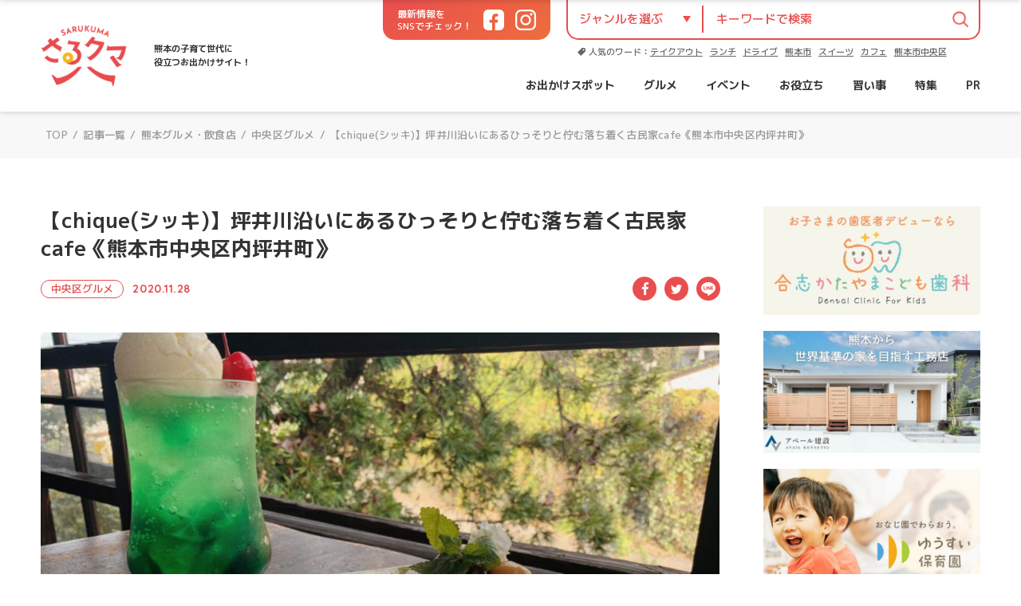

--- FILE ---
content_type: text/html; charset=UTF-8
request_url: https://sarukuma.info/gourmet/post-22651/
body_size: 16933
content:
<!DOCTYPE html>
<html lang="ja">
<head>
<meta charset="UTF-8">
<!--[if lt IE 9]>
<script src="/js/html5shiv.js" type="text/javascript"></script>
<![endif]-->
<link rel="icon" sizes="16x16 32x32 48x48 128x128 256x256" href="https://sarukuma.info/wp-content/themes/sarukuma/assets/img/common/favicon.ico">
<meta name="viewport" content="width=device-width, user-scalable=yes, maximum-scale=1.0, minimum-scale=1.0">

<meta name="description" content="熊本の子育て世代に役立つお出かけサイト！ 素敵な熊本の風景や美味しいお店、心落ち着く場所をご紹介します。明日ちょっとお出かけしたくなる熊本の情報を子育て世代のパパママライターの手でお届けします！">
<meta name="keywords" content="さるクマ,さるこう熊本,熊本グルメ,熊本ランチ">
<link rel="stylesheet" href="https://sarukuma.info/wp-content/themes/sarukuma/assets/css/common.css?v=20202660759" type="text/css">
<link rel="stylesheet" href="https://sarukuma.info/wp-content/themes/sarukuma/assets/css/single.css?v=20202660759" type="text/css">
<script type="text/javascript" src="https://sarukuma.info/wp-content/themes/sarukuma/assets/js/jquery.min.js"></script>
<script type="text/javascript" src="https://sarukuma.info/wp-content/themes/sarukuma/assets/js/slick.js"></script>
<script type="text/javascript" src="https://sarukuma.info/wp-content/themes/sarukuma/assets/js/functions.js"></script>

<meta property="og:image" content="https://sarukuma.info/wp-content/uploads/2020/11/106C0734-5C66-4FE7-BC4C-56D6DAD59F0F-3F4D032A-32C5-4298-A6A9-057CA9B7B581-scaled.jpg">

		<!-- All in One SEO 4.7.1.1 - aioseo.com -->
		<title>【chique(シッキ)】坪井川沿いにあるひっそりと佇む落ち着く古民家cafe《熊本市中央区内坪井町》 | さるクマ-さるこう、熊本-</title>
		<meta name="robots" content="max-image-preview:large" />
		<link rel="canonical" href="https://sarukuma.info/gourmet/post-22651/" />
		<meta name="generator" content="All in One SEO (AIOSEO) 4.7.1.1" />

		<!-- Google tag (gtag.js) --> <script async src="https://www.googletagmanager.com/gtag/js?id=G-KCYCBMXZJ8"></script> <script> window.dataLayer = window.dataLayer || []; function gtag(){dataLayer.push(arguments);} gtag('js', new Date()); gtag('config', 'G-KCYCBMXZJ8'); </script>
		<meta property="og:locale" content="ja_JP" />
		<meta property="og:site_name" content="さるクマ-さるこう、熊本- | 熊本の子育て世代に役立つお出かけサイト！" />
		<meta property="og:type" content="article" />
		<meta property="og:title" content="【chique(シッキ)】坪井川沿いにあるひっそりと佇む落ち着く古民家cafe《熊本市中央区内坪井町》 | さるクマ-さるこう、熊本-" />
		<meta property="og:url" content="https://sarukuma.info/gourmet/post-22651/" />
		<meta property="article:published_time" content="2020-11-28T12:00:11+00:00" />
		<meta property="article:modified_time" content="2021-03-08T07:45:31+00:00" />
		<meta name="twitter:card" content="summary_large_image" />
		<meta name="twitter:title" content="【chique(シッキ)】坪井川沿いにあるひっそりと佇む落ち着く古民家cafe《熊本市中央区内坪井町》 | さるクマ-さるこう、熊本-" />
		<script type="application/ld+json" class="aioseo-schema">
			{"@context":"https:\/\/schema.org","@graph":[{"@type":"Article","@id":"https:\/\/sarukuma.info\/gourmet\/post-22651\/#article","name":"\u3010chique(\u30b7\u30c3\u30ad)\u3011\u576a\u4e95\u5ddd\u6cbf\u3044\u306b\u3042\u308b\u3072\u3063\u305d\u308a\u3068\u4f47\u3080\u843d\u3061\u7740\u304f\u53e4\u6c11\u5bb6cafe\u300a\u718a\u672c\u5e02\u4e2d\u592e\u533a\u5185\u576a\u4e95\u753a\u300b | \u3055\u308b\u30af\u30de-\u3055\u308b\u3053\u3046\u3001\u718a\u672c-","headline":"\u3010chique(\u30b7\u30c3\u30ad)\u3011\u576a\u4e95\u5ddd\u6cbf\u3044\u306b\u3042\u308b\u3072\u3063\u305d\u308a\u3068\u4f47\u3080\u843d\u3061\u7740\u304f\u53e4\u6c11\u5bb6cafe\u300a\u718a\u672c\u5e02\u4e2d\u592e\u533a\u5185\u576a\u4e95\u753a\u300b","author":{"@id":"https:\/\/sarukuma.info\/author\/kudouyuuka\/#author"},"publisher":{"@id":"https:\/\/sarukuma.info\/#organization"},"image":{"@type":"ImageObject","url":"https:\/\/sarukuma.info\/wp-content\/uploads\/2020\/11\/106C0734-5C66-4FE7-BC4C-56D6DAD59F0F-3F4D032A-32C5-4298-A6A9-057CA9B7B581-scaled.jpg","width":2560,"height":1920,"caption":"Processed with VSCO with m5 preset"},"datePublished":"2020-11-28T21:00:11+09:00","dateModified":"2021-03-08T16:45:31+09:00","inLanguage":"ja","mainEntityOfPage":{"@id":"https:\/\/sarukuma.info\/gourmet\/post-22651\/#webpage"},"isPartOf":{"@id":"https:\/\/sarukuma.info\/gourmet\/post-22651\/#webpage"},"articleSection":"\u4e2d\u592e\u533a\u30b0\u30eb\u30e1, \u718a\u672c\u30b0\u30eb\u30e1\u30fb\u98f2\u98df\u5e97, \u30ab\u30d5\u30a7, \u30b9\u30a4\u30fc\u30c4, \u718a\u672c\u5e02\u4e2d\u592e\u533a"},{"@type":"BreadcrumbList","@id":"https:\/\/sarukuma.info\/gourmet\/post-22651\/#breadcrumblist","itemListElement":[{"@type":"ListItem","@id":"https:\/\/sarukuma.info\/#listItem","position":1,"name":"\u5bb6","item":"https:\/\/sarukuma.info\/","nextItem":"https:\/\/sarukuma.info\/category\/gourmet\/#listItem"},{"@type":"ListItem","@id":"https:\/\/sarukuma.info\/category\/gourmet\/#listItem","position":2,"name":"\u718a\u672c\u30b0\u30eb\u30e1\u30fb\u98f2\u98df\u5e97","previousItem":"https:\/\/sarukuma.info\/#listItem"}]},{"@type":"Organization","@id":"https:\/\/sarukuma.info\/#organization","name":"\u3055\u308b\u30af\u30de-\u3055\u308b\u3053\u3046\u3001\u718a\u672c-","description":"\u718a\u672c\u306e\u5b50\u80b2\u3066\u4e16\u4ee3\u306b\u5f79\u7acb\u3064\u304a\u51fa\u304b\u3051\u30b5\u30a4\u30c8\uff01","url":"https:\/\/sarukuma.info\/","logo":{"@type":"ImageObject","url":"https:\/\/sarukuma.info\/wp-content\/uploads\/2022\/03\/256.png","@id":"https:\/\/sarukuma.info\/gourmet\/post-22651\/#organizationLogo","width":256,"height":256},"image":{"@id":"https:\/\/sarukuma.info\/gourmet\/post-22651\/#organizationLogo"}},{"@type":"Person","@id":"https:\/\/sarukuma.info\/author\/kudouyuuka\/#author","url":"https:\/\/sarukuma.info\/author\/kudouyuuka\/","name":"\u3042\u304a"},{"@type":"WebPage","@id":"https:\/\/sarukuma.info\/gourmet\/post-22651\/#webpage","url":"https:\/\/sarukuma.info\/gourmet\/post-22651\/","name":"\u3010chique(\u30b7\u30c3\u30ad)\u3011\u576a\u4e95\u5ddd\u6cbf\u3044\u306b\u3042\u308b\u3072\u3063\u305d\u308a\u3068\u4f47\u3080\u843d\u3061\u7740\u304f\u53e4\u6c11\u5bb6cafe\u300a\u718a\u672c\u5e02\u4e2d\u592e\u533a\u5185\u576a\u4e95\u753a\u300b | \u3055\u308b\u30af\u30de-\u3055\u308b\u3053\u3046\u3001\u718a\u672c-","inLanguage":"ja","isPartOf":{"@id":"https:\/\/sarukuma.info\/#website"},"breadcrumb":{"@id":"https:\/\/sarukuma.info\/gourmet\/post-22651\/#breadcrumblist"},"author":{"@id":"https:\/\/sarukuma.info\/author\/kudouyuuka\/#author"},"creator":{"@id":"https:\/\/sarukuma.info\/author\/kudouyuuka\/#author"},"image":{"@type":"ImageObject","url":"https:\/\/sarukuma.info\/wp-content\/uploads\/2020\/11\/106C0734-5C66-4FE7-BC4C-56D6DAD59F0F-3F4D032A-32C5-4298-A6A9-057CA9B7B581-scaled.jpg","@id":"https:\/\/sarukuma.info\/gourmet\/post-22651\/#mainImage","width":2560,"height":1920,"caption":"Processed with VSCO with m5 preset"},"primaryImageOfPage":{"@id":"https:\/\/sarukuma.info\/gourmet\/post-22651\/#mainImage"},"datePublished":"2020-11-28T21:00:11+09:00","dateModified":"2021-03-08T16:45:31+09:00"},{"@type":"WebSite","@id":"https:\/\/sarukuma.info\/#website","url":"https:\/\/sarukuma.info\/","name":"\u3055\u308b\u30af\u30de-\u3055\u308b\u3053\u3046\u3001\u718a\u672c-","description":"\u718a\u672c\u306e\u5b50\u80b2\u3066\u4e16\u4ee3\u306b\u5f79\u7acb\u3064\u304a\u51fa\u304b\u3051\u30b5\u30a4\u30c8\uff01","inLanguage":"ja","publisher":{"@id":"https:\/\/sarukuma.info\/#organization"}}]}
		</script>
		<!-- All in One SEO -->

<link rel='stylesheet' id='wp-block-library-css' href='https://sarukuma.info/wp-includes/css/dist/block-library/style.min.css?ver=6.1.9' type='text/css' media='all' />
<link rel='stylesheet' id='liquid-block-speech-css' href='https://sarukuma.info/wp-content/plugins/liquid-speech-balloon/css/block.css?ver=6.1.9' type='text/css' media='all' />
<link rel='stylesheet' id='classic-theme-styles-css' href='https://sarukuma.info/wp-includes/css/classic-themes.min.css?ver=1' type='text/css' media='all' />
<style id='global-styles-inline-css' type='text/css'>
body{--wp--preset--color--black: #000000;--wp--preset--color--cyan-bluish-gray: #abb8c3;--wp--preset--color--white: #ffffff;--wp--preset--color--pale-pink: #f78da7;--wp--preset--color--vivid-red: #cf2e2e;--wp--preset--color--luminous-vivid-orange: #ff6900;--wp--preset--color--luminous-vivid-amber: #fcb900;--wp--preset--color--light-green-cyan: #7bdcb5;--wp--preset--color--vivid-green-cyan: #00d084;--wp--preset--color--pale-cyan-blue: #8ed1fc;--wp--preset--color--vivid-cyan-blue: #0693e3;--wp--preset--color--vivid-purple: #9b51e0;--wp--preset--gradient--vivid-cyan-blue-to-vivid-purple: linear-gradient(135deg,rgba(6,147,227,1) 0%,rgb(155,81,224) 100%);--wp--preset--gradient--light-green-cyan-to-vivid-green-cyan: linear-gradient(135deg,rgb(122,220,180) 0%,rgb(0,208,130) 100%);--wp--preset--gradient--luminous-vivid-amber-to-luminous-vivid-orange: linear-gradient(135deg,rgba(252,185,0,1) 0%,rgba(255,105,0,1) 100%);--wp--preset--gradient--luminous-vivid-orange-to-vivid-red: linear-gradient(135deg,rgba(255,105,0,1) 0%,rgb(207,46,46) 100%);--wp--preset--gradient--very-light-gray-to-cyan-bluish-gray: linear-gradient(135deg,rgb(238,238,238) 0%,rgb(169,184,195) 100%);--wp--preset--gradient--cool-to-warm-spectrum: linear-gradient(135deg,rgb(74,234,220) 0%,rgb(151,120,209) 20%,rgb(207,42,186) 40%,rgb(238,44,130) 60%,rgb(251,105,98) 80%,rgb(254,248,76) 100%);--wp--preset--gradient--blush-light-purple: linear-gradient(135deg,rgb(255,206,236) 0%,rgb(152,150,240) 100%);--wp--preset--gradient--blush-bordeaux: linear-gradient(135deg,rgb(254,205,165) 0%,rgb(254,45,45) 50%,rgb(107,0,62) 100%);--wp--preset--gradient--luminous-dusk: linear-gradient(135deg,rgb(255,203,112) 0%,rgb(199,81,192) 50%,rgb(65,88,208) 100%);--wp--preset--gradient--pale-ocean: linear-gradient(135deg,rgb(255,245,203) 0%,rgb(182,227,212) 50%,rgb(51,167,181) 100%);--wp--preset--gradient--electric-grass: linear-gradient(135deg,rgb(202,248,128) 0%,rgb(113,206,126) 100%);--wp--preset--gradient--midnight: linear-gradient(135deg,rgb(2,3,129) 0%,rgb(40,116,252) 100%);--wp--preset--duotone--dark-grayscale: url('#wp-duotone-dark-grayscale');--wp--preset--duotone--grayscale: url('#wp-duotone-grayscale');--wp--preset--duotone--purple-yellow: url('#wp-duotone-purple-yellow');--wp--preset--duotone--blue-red: url('#wp-duotone-blue-red');--wp--preset--duotone--midnight: url('#wp-duotone-midnight');--wp--preset--duotone--magenta-yellow: url('#wp-duotone-magenta-yellow');--wp--preset--duotone--purple-green: url('#wp-duotone-purple-green');--wp--preset--duotone--blue-orange: url('#wp-duotone-blue-orange');--wp--preset--font-size--small: 13px;--wp--preset--font-size--medium: 20px;--wp--preset--font-size--large: 36px;--wp--preset--font-size--x-large: 42px;--wp--preset--spacing--20: 0.44rem;--wp--preset--spacing--30: 0.67rem;--wp--preset--spacing--40: 1rem;--wp--preset--spacing--50: 1.5rem;--wp--preset--spacing--60: 2.25rem;--wp--preset--spacing--70: 3.38rem;--wp--preset--spacing--80: 5.06rem;}:where(.is-layout-flex){gap: 0.5em;}body .is-layout-flow > .alignleft{float: left;margin-inline-start: 0;margin-inline-end: 2em;}body .is-layout-flow > .alignright{float: right;margin-inline-start: 2em;margin-inline-end: 0;}body .is-layout-flow > .aligncenter{margin-left: auto !important;margin-right: auto !important;}body .is-layout-constrained > .alignleft{float: left;margin-inline-start: 0;margin-inline-end: 2em;}body .is-layout-constrained > .alignright{float: right;margin-inline-start: 2em;margin-inline-end: 0;}body .is-layout-constrained > .aligncenter{margin-left: auto !important;margin-right: auto !important;}body .is-layout-constrained > :where(:not(.alignleft):not(.alignright):not(.alignfull)){max-width: var(--wp--style--global--content-size);margin-left: auto !important;margin-right: auto !important;}body .is-layout-constrained > .alignwide{max-width: var(--wp--style--global--wide-size);}body .is-layout-flex{display: flex;}body .is-layout-flex{flex-wrap: wrap;align-items: center;}body .is-layout-flex > *{margin: 0;}:where(.wp-block-columns.is-layout-flex){gap: 2em;}.has-black-color{color: var(--wp--preset--color--black) !important;}.has-cyan-bluish-gray-color{color: var(--wp--preset--color--cyan-bluish-gray) !important;}.has-white-color{color: var(--wp--preset--color--white) !important;}.has-pale-pink-color{color: var(--wp--preset--color--pale-pink) !important;}.has-vivid-red-color{color: var(--wp--preset--color--vivid-red) !important;}.has-luminous-vivid-orange-color{color: var(--wp--preset--color--luminous-vivid-orange) !important;}.has-luminous-vivid-amber-color{color: var(--wp--preset--color--luminous-vivid-amber) !important;}.has-light-green-cyan-color{color: var(--wp--preset--color--light-green-cyan) !important;}.has-vivid-green-cyan-color{color: var(--wp--preset--color--vivid-green-cyan) !important;}.has-pale-cyan-blue-color{color: var(--wp--preset--color--pale-cyan-blue) !important;}.has-vivid-cyan-blue-color{color: var(--wp--preset--color--vivid-cyan-blue) !important;}.has-vivid-purple-color{color: var(--wp--preset--color--vivid-purple) !important;}.has-black-background-color{background-color: var(--wp--preset--color--black) !important;}.has-cyan-bluish-gray-background-color{background-color: var(--wp--preset--color--cyan-bluish-gray) !important;}.has-white-background-color{background-color: var(--wp--preset--color--white) !important;}.has-pale-pink-background-color{background-color: var(--wp--preset--color--pale-pink) !important;}.has-vivid-red-background-color{background-color: var(--wp--preset--color--vivid-red) !important;}.has-luminous-vivid-orange-background-color{background-color: var(--wp--preset--color--luminous-vivid-orange) !important;}.has-luminous-vivid-amber-background-color{background-color: var(--wp--preset--color--luminous-vivid-amber) !important;}.has-light-green-cyan-background-color{background-color: var(--wp--preset--color--light-green-cyan) !important;}.has-vivid-green-cyan-background-color{background-color: var(--wp--preset--color--vivid-green-cyan) !important;}.has-pale-cyan-blue-background-color{background-color: var(--wp--preset--color--pale-cyan-blue) !important;}.has-vivid-cyan-blue-background-color{background-color: var(--wp--preset--color--vivid-cyan-blue) !important;}.has-vivid-purple-background-color{background-color: var(--wp--preset--color--vivid-purple) !important;}.has-black-border-color{border-color: var(--wp--preset--color--black) !important;}.has-cyan-bluish-gray-border-color{border-color: var(--wp--preset--color--cyan-bluish-gray) !important;}.has-white-border-color{border-color: var(--wp--preset--color--white) !important;}.has-pale-pink-border-color{border-color: var(--wp--preset--color--pale-pink) !important;}.has-vivid-red-border-color{border-color: var(--wp--preset--color--vivid-red) !important;}.has-luminous-vivid-orange-border-color{border-color: var(--wp--preset--color--luminous-vivid-orange) !important;}.has-luminous-vivid-amber-border-color{border-color: var(--wp--preset--color--luminous-vivid-amber) !important;}.has-light-green-cyan-border-color{border-color: var(--wp--preset--color--light-green-cyan) !important;}.has-vivid-green-cyan-border-color{border-color: var(--wp--preset--color--vivid-green-cyan) !important;}.has-pale-cyan-blue-border-color{border-color: var(--wp--preset--color--pale-cyan-blue) !important;}.has-vivid-cyan-blue-border-color{border-color: var(--wp--preset--color--vivid-cyan-blue) !important;}.has-vivid-purple-border-color{border-color: var(--wp--preset--color--vivid-purple) !important;}.has-vivid-cyan-blue-to-vivid-purple-gradient-background{background: var(--wp--preset--gradient--vivid-cyan-blue-to-vivid-purple) !important;}.has-light-green-cyan-to-vivid-green-cyan-gradient-background{background: var(--wp--preset--gradient--light-green-cyan-to-vivid-green-cyan) !important;}.has-luminous-vivid-amber-to-luminous-vivid-orange-gradient-background{background: var(--wp--preset--gradient--luminous-vivid-amber-to-luminous-vivid-orange) !important;}.has-luminous-vivid-orange-to-vivid-red-gradient-background{background: var(--wp--preset--gradient--luminous-vivid-orange-to-vivid-red) !important;}.has-very-light-gray-to-cyan-bluish-gray-gradient-background{background: var(--wp--preset--gradient--very-light-gray-to-cyan-bluish-gray) !important;}.has-cool-to-warm-spectrum-gradient-background{background: var(--wp--preset--gradient--cool-to-warm-spectrum) !important;}.has-blush-light-purple-gradient-background{background: var(--wp--preset--gradient--blush-light-purple) !important;}.has-blush-bordeaux-gradient-background{background: var(--wp--preset--gradient--blush-bordeaux) !important;}.has-luminous-dusk-gradient-background{background: var(--wp--preset--gradient--luminous-dusk) !important;}.has-pale-ocean-gradient-background{background: var(--wp--preset--gradient--pale-ocean) !important;}.has-electric-grass-gradient-background{background: var(--wp--preset--gradient--electric-grass) !important;}.has-midnight-gradient-background{background: var(--wp--preset--gradient--midnight) !important;}.has-small-font-size{font-size: var(--wp--preset--font-size--small) !important;}.has-medium-font-size{font-size: var(--wp--preset--font-size--medium) !important;}.has-large-font-size{font-size: var(--wp--preset--font-size--large) !important;}.has-x-large-font-size{font-size: var(--wp--preset--font-size--x-large) !important;}
.wp-block-navigation a:where(:not(.wp-element-button)){color: inherit;}
:where(.wp-block-columns.is-layout-flex){gap: 2em;}
.wp-block-pullquote{font-size: 1.5em;line-height: 1.6;}
</style>
<link rel='stylesheet' id='wp-user-profile-avatar-frontend-css' href='https://sarukuma.info/wp-content/plugins/wp-user-profile-avatar/assets/css/frontend.min.css?ver=6.1.9' type='text/css' media='all' />
<script type='text/javascript' src='https://sarukuma.info/wp-includes/js/jquery/jquery.min.js?ver=3.6.1' id='jquery-core-js'></script>
<script type='text/javascript' src='https://sarukuma.info/wp-includes/js/jquery/jquery-migrate.min.js?ver=3.3.2' id='jquery-migrate-js'></script>

<link rel="stylesheet" href="https://sarukuma.info/wp-content/plugins/count-per-day/counter.css" type="text/css" />
<style type="text/css">.liquid-speech-balloon-00 .liquid-speech-balloon-avatar { background-image: url("https://sarukuma.info/wp-content/uploads/2024/12/IMG_2823-rotated.jpeg"); } .liquid-speech-balloon-00 .liquid-speech-balloon-avatar::after { content: "編集長"; } </style>
<!-- Google Tag Manager -->
<script>(function(w,d,s,l,i){w[l]=w[l]||[];w[l].push({'gtm.start':
new Date().getTime(),event:'gtm.js'});var f=d.getElementsByTagName(s)[0],
j=d.createElement(s),dl=l!='dataLayer'?'&l='+l:'';j.async=true;j.src=
'https://www.googletagmanager.com/gtm.js?id='+i+dl;f.parentNode.insertBefore(j,f);
})(window,document,'script','dataLayer','GTM-KL8RMN8');</script>
<!-- End Google Tag Manager -->

<script async src="https://pagead2.googlesyndication.com/pagead/js/adsbygoogle.js?client=ca-pub-5231965192966845" crossorigin="anonymous"></script>
<link rel="icon" href="https://sarukuma.info/wp-content/uploads/2022/03/256-150x150.png" sizes="32x32" />
<link rel="icon" href="https://sarukuma.info/wp-content/uploads/2022/03/256.png" sizes="192x192" />
<link rel="apple-touch-icon" href="https://sarukuma.info/wp-content/uploads/2022/03/256.png" />
<meta name="msapplication-TileImage" content="https://sarukuma.info/wp-content/uploads/2022/03/256.png" />
<script type="text/javascript" language="javascript">
    var vc_pid = "884952768";
</script><script type="text/javascript" src="//aml.valuecommerce.com/vcdal.js" async></script></head>
<body class="nav_inactive">
<!-- Google Tag Manager (noscript) -->
<noscript><iframe src="https://www.googletagmanager.com/ns.html?id=GTM-KL8RMN8"
height="0" width="0" style="display:none;visibility:hidden"></iframe></noscript>
<!-- End Google Tag Manager (noscript) -->
<div id="wrapper">

<header class="header">
	<div class="header_inner wrap_mw">
		<div class="header_left">
			<h1 class="logo"><a href="https://sarukuma.info/" class="replace_img">さるクマ-さるこう、熊本-</a></h1>
			<p class="description">熊本の子育て世代に<br>役立つお出かけサイト！</p>
		</div><!-- /header_left -->
		
		<div class="header_right">
			<div class="header_right_inner">
				<div class="header_right_top">
					<div class="header_sns">
						<p class="tit">最新情報を<br class="br_pc">SNSでチェック！</p>
						<ul class="en_b">
							<li class="facebook"><a href="https://www.facebook.com/sarukoukumamoto/" target="_blank"><span>Facebook</span></a></li>
							<li class="instagram"><a href="https://instagram.com/sarukoukumamoto/" target="_blank"><span>Instagram</span></a></li>
						</ul>
					</div><!-- /header_sns -->
					
					<div class="header_search">
						<form action="https://sarukuma.info/" method="get">
							<div class="header_search_form">
								<div class="header_search_form_select">
									<select name="cat">
										<option value="">ジャンルを選ぶ</option>
 <option value="924">PR</option>
<option value="7">イベント情報</option>
<option value="2">お出かけスポット</option>
<option value="132">お役立ちまとめ</option>
<option value="1530">さるクマ</option>
<option value="1">準備中</option>
<option value="6">熊本グルメ・飲食店</option>
<option value="4201">特集</option>
<option value="3842">習い事</option>
									</select>
								</div>
								<div class="header_search_form_text"><input type="text" id="s" name="s" placeholder="キーワードで検索" value=""></input></div>
								<p class="header_search_form_submit"><button type="submit"></button></p>
							</div><!-- /header_search_form -->
						</form>
						
						<div class="header_search_tag">
							<p class="tit">人気のワード：</p>
							<ul>
<li><a href='https://sarukuma.info/tag/takeout/'>テイクアウト</a></li>
<li><a href='https://sarukuma.info/tag/%e3%83%a9%e3%83%b3%e3%83%81/'>ランチ</a></li>
<li><a href='https://sarukuma.info/tag/drive/'>ドライブ</a></li>
<li><a href='https://sarukuma.info/tag/%e7%86%8a%e6%9c%ac%e5%b8%82/'>熊本市</a></li>
<li><a href='https://sarukuma.info/tag/sweet/'>スイーツ</a></li>
<li><a href='https://sarukuma.info/tag/cafe/'>カフェ</a></li>
<li><a href='https://sarukuma.info/tag/%e7%86%8a%e6%9c%ac%e5%b8%82%e4%b8%ad%e5%a4%ae%e5%8c%ba/'>熊本市中央区</a></li>
							</ul>
						</div><!-- /header_search_tag -->
					</div><!-- /header_search -->
				</div><!-- /header_right_top -->

				<nav class="header_navigation navigation">
					<ul>
						<li><a href="https://sarukuma.info/category/leisure-spot/">お出かけスポット</a>
							<ol class="tag_list">
								<li><a href="https://sarukuma.info/category/leisure-spot/kouen/">公園</a></li>
								<li><a href="https://sarukuma.info/category/leisure-spot/%e8%a6%b3%e5%85%89/">観光</a></li>
								<li><a href="https://sarukuma.info/category/leisure-spot/syukuhaku/">宿泊</a></li>
								<li><a href="https://sarukuma.info/category/leisure-spot/sotoasobi/">外遊び</a></li>
							</ol></li>
						<li><a href="https://sarukuma.info/category/gourmet/">グルメ</a>
							<ol class="tag_list">
								<li><a href="https://sarukuma.info/category/gourmet/tyuuoukugurume/">中央区</a></li>
								<li><a href="https://sarukuma.info/category/gourmet/higasikugurume/">東区</a></li>
								<li><a href="https://sarukuma.info/category/gourmet/nishikugurume/">西区</a></li>
								<li><a href="https://sarukuma.info/category/gourmet/minamikugurume/">南区</a></li>
								<li><a href="https://sarukuma.info/category/gourmet/kitakugurume/">北区</a></li>
								<li><a href="https://sarukuma.info/category/gourmet/asogurume/">阿蘇</a></li>
								<li><a href="https://sarukuma.info/category/gourmet/kikuyoukousioodugurume/">菊陽・合志・大津</a></li>
								<li><a href="https://sarukuma.info/category/gourmet/tamanaarao/">玉名・荒尾</a></li>
								<li><a href="https://sarukuma.info/category/gourmet/tamanakikuti/">菊池・山鹿</a></li>
								<li><a href="https://sarukuma.info/category/gourmet/nannkannnagomigurume/">南関・和水</a></li>
								<li><a href="https://sarukuma.info/category/gourmet/yatsusirohitoyosi/">八代・人吉・水俣</a></li>
								<li><a href="https://sarukuma.info/category/gourmet/ukikamimasiki/">宇城・宇土・上益城</a></li>
								<li><a href="https://sarukuma.info/category/gourmet/amakusa-gourmet/">天草</a></li>
							</ol></li>
						<li><a href="https://sarukuma.info/category/events/">イベント</a></li>
						<li><a href="https://sarukuma.info/category/recommended-information/">お役立ち</a></li>
						<li><a href="https://sarukuma.info/category/school/">習い事</a></li>
						<li><a href="https://sarukuma.info/category/feature/">特集</a></li>
						<li><a href="https://sarukuma.info/category/pr/">PR</a></li>
					</ul>
				</nav><!-- /header_navigation -->
			</div><!-- /header_right_inner -->
		</div><!-- /header_right -->
		
		<div class="header_fixed">
			<div class="header_fixed_inner">
				<div class="header_fixed_left">
					<h1 class="logo"><a href="https://sarukuma.info/" class="replace_img">さるクマ-さるこう、熊本-</a></h1>
					<p class="description">熊本の子育て世代に<br>役立つお出かけサイト！</p>
				</div><!-- /header_fixed_left -->
				<nav class="navigation">
					<ul>
						<li><a href="https://sarukuma.info/category/leisure-spot/">お出かけスポット</a>
							<ol class="tag_list">
								<li><a href="https://sarukuma.info/category/leisure-spot/kouen/">公園</a></li>
								<li><a href="https://sarukuma.info/category/leisure-spot/%e8%a6%b3%e5%85%89/">観光</a></li>
								<li><a href="https://sarukuma.info/category/leisure-spot/syukuhaku/">宿泊</a></li>
								<li><a href="https://sarukuma.info/category/leisure-spot/sotoasobi/">外遊び</a></li>
							</ol></li>
						<li><a href="https://sarukuma.info/category/gourmet/">グルメ</a>
							<ol class="tag_list">
								<li><a href="https://sarukuma.info/category/gourmet/tyuuoukugurume/">中央区</a></li>
								<li><a href="https://sarukuma.info/category/gourmet/higasikugurume/">東区</a></li>
								<li><a href="https://sarukuma.info/category/gourmet/nishikugurume/">西区</a></li>
								<li><a href="https://sarukuma.info/category/gourmet/minamikugurume/">南区</a></li>
								<li><a href="https://sarukuma.info/category/gourmet/kitakugurume/">北区</a></li>
								<li><a href="https://sarukuma.info/category/gourmet/asogurume/">阿蘇</a></li>
								<li><a href="https://sarukuma.info/category/gourmet/kikuyoukousioodugurume/">菊陽・合志・大津</a></li>
								<li><a href="https://sarukuma.info/category/gourmet/tamanaarao/">玉名・荒尾</a></li>
								<li><a href="https://sarukuma.info/category/gourmet/tamanakikuti/">菊池・山鹿</a></li>
								<li><a href="https://sarukuma.info/category/gourmet/nannkannnagomigurume/">南関・和水</a></li>
								<li><a href="https://sarukuma.info/category/gourmet/yatsusirohitoyosi/">八代・人吉・水俣</a></li>
								<li><a href="https://sarukuma.info/category/gourmet/ukikamimasiki/">宇城・宇土・上益城</a></li>
								<li><a href="https://sarukuma.info/category/gourmet/amakusa-gourmet/">天草</a></li>
							</ol></li>
						<li><a href="https://sarukuma.info/category/events/">イベント</a></li>
						<li><a href="https://sarukuma.info/category/recommended-information/">お役立ち</a></li>
						<li><a href="https://sarukuma.info/category/school/">習い事</a></li>
						<li><a href="https://sarukuma.info/category/feature/">特集</a></li>
						<li><a href="https://sarukuma.info/category/pr/">PR</a></li>
					</ul>
					<p class="btn_search"><span class="replace_img">検索</span></p>
				</nav>
			</div><!-- /header_fixed_inner -->
		</div><!-- /header_fixed -->
		
		<div class="btn_nav"><p class="menu"><span></span></p></div>
	
	</div><!-- /header_inner -->
</header><!-- /header -->


	<div class="cmn_search_wrap">
		<div class="cmn_search">
			<div class="cmn_search_inner">
				<h2 class="cmn_search_tit">記事を探す</h2>
				<form action="https://sarukuma.info/" method="get">
					<div class="cmn_search_form">
						<div class="cmn_search_form_select">
							<select name="cat">
								<option value="">ジャンルを選ぶ</option>
 <option value="924">PR</option>
<option value="7">イベント情報</option>
<option value="2">お出かけスポット</option>
<option value="132">お役立ちまとめ</option>
<option value="1530">さるクマ</option>
<option value="1">準備中</option>
<option value="6">熊本グルメ・飲食店</option>
<option value="4201">特集</option>
<option value="3842">習い事</option>
							</select>
						</div>
						<div class="cmn_search_form_text"><input type="text" name="s" placeholder="キーワードで検索" value=""></input></div>
						<p class="cmn_search_form_submit"><button type="submit"></button></p>
					</div><!-- /header_search_form -->
				</form>
				
				<div class="cmn_search_tag">
					<p class="tit"><span>人気のキーワード</span></p>
					<ul class="tag_list">
<li><a href='https://sarukuma.info/tag/takeout/'>テイクアウト</a></li>
<li><a href='https://sarukuma.info/tag/%e3%83%a9%e3%83%b3%e3%83%81/'>ランチ</a></li>
<li><a href='https://sarukuma.info/tag/drive/'>ドライブ</a></li>
<li><a href='https://sarukuma.info/tag/%e7%86%8a%e6%9c%ac%e5%b8%82/'>熊本市</a></li>
<li><a href='https://sarukuma.info/tag/sweet/'>スイーツ</a></li>
<li><a href='https://sarukuma.info/tag/cafe/'>カフェ</a></li>
<li><a href='https://sarukuma.info/tag/%e7%86%8a%e6%9c%ac%e5%b8%82%e4%b8%ad%e5%a4%ae%e5%8c%ba/'>熊本市中央区</a></li>
<li><a href='https://sarukuma.info/tag/kodure/'>子連れ</a></li>
<li><a href='https://sarukuma.info/tag/%e5%85%ac%e5%9c%92/'>公園</a></li>
<li><a href='https://sarukuma.info/tag/cake/'>ケーキ</a></li>
<li><a href='https://sarukuma.info/tag/%e7%86%8a%e6%9c%ac%e5%b8%82%e6%9d%b1%e5%8c%ba/'>熊本市東区</a></li>
<li><a href='https://sarukuma.info/tag/coffee/'>コーヒー</a></li>
<li><a href='https://sarukuma.info/tag/%e3%83%91%e3%83%b3/'>パン</a></li>
<li><a href='https://sarukuma.info/tag/%e9%98%bf%e8%98%87/'>阿蘇</a></li>
<li><a href='https://sarukuma.info/tag/softcream/'>ソフトクリーム</a></li>
<li><a href='https://sarukuma.info/tag/obento/'>お弁当</a></li>
<li><a href='https://sarukuma.info/tag/dessert/'>デザート</a></li>
<li><a href='https://sarukuma.info/tag/%e7%86%8a%e6%9c%ac%e5%b8%82%e5%8c%97%e5%8c%ba/'>熊本市北区</a></li>
<li><a href='https://sarukuma.info/tag/%e5%94%90%e6%8f%9a%e3%81%92/'>唐揚げ</a></li>
<li><a href='https://sarukuma.info/tag/event/'>イベント</a></li>
<li><a href='https://sarukuma.info/tag/%e7%86%8a%e6%9c%ac%e5%b8%82%e5%8d%97%e5%8c%ba/'>熊本市南区</a></li>
<li><a href='https://sarukuma.info/tag/%e6%b4%8b%e8%8f%93%e5%ad%90/'>洋菓子</a></li>
					</ul>
					</div><!-- /header_search_form -->
				
				<p class="btn_close">閉じる</p>
			</div><!-- /cmn_search_inner -->
		</div><!-- /cmn_search -->
	</div><!-- /cmn_search_wrap -->


<main>

<div class="breadcrumb">
	<div class="breadcrumb_list">
<!-- Breadcrumb NavXT 7.3.1 -->
<a href="https://sarukuma.info">TOP</a><span>/</span><a href="https://sarukuma.info/latest/">記事一覧</a><span>/</span><a href="https://sarukuma.info/category/gourmet/">熊本グルメ・飲食店</a><span>/</span><a href="https://sarukuma.info/category/gourmet/tyuuoukugurume/">中央区グルメ</a><span>/</span><span>【chique(シッキ)】坪井川沿いにあるひっそりと佇む落ち着く古民家cafe《熊本市中央区内坪井町》</span>	</div>
</div><!-- /breadcrumb -->


	<div class="column_2 single">

		<div class="column_main">
		
			<div class="single_head">
				<h1 class="tit">【chique(シッキ)】坪井川沿いにあるひっそりと佇む落ち着く古民家cafe《熊本市中央区内坪井町》</h1>
				<div class="single_head_info">
					<p class="cat"><a href="https://sarukuma.info/category/gourmet/tyuuoukugurume/">中央区グルメ</a></p>
					<p class="date en">2020.11.28</p>
				</div><!-- /single_head_info -->
				<ul class="single_head_sns">
					<li class="facebook"><a href="http://www.facebook.com/share.php?u=https://sarukuma.info/gourmet/post-22651/" target="_blank" class="replace_img">Facebook</a></li>
					<li class="twitter"><a href="https://twitter.com/share?url=https://sarukuma.info/gourmet/post-22651/" target="_blank" class="replace_img">Twitter</a></li>
					<li class="line"><a href="https://social-plugins.line.me/lineit/share?url=https://sarukuma.info/gourmet/post-22651/" target="_blank" class="replace_img">LINE</a></li>
				</ul>
				<p class="single_head_eyecatch"><img src="https://sarukuma.info/wp-content/uploads/2020/11/106C0734-5C66-4FE7-BC4C-56D6DAD59F0F-3F4D032A-32C5-4298-A6A9-057CA9B7B581-scaled.jpg" loading="lazy"></p>
			</div><!-- /single_head -->

			<div class="single_article">
			
				<div class="single_content">
<div id="toc_container" class="no_bullets"><p class="toc_title">もくじ</p><ul class="toc_list"><li><a href="#i">お店の紹介</a></li><li><a href="#i-2">おすすめメニュー</a></li><li><a href="#i-3">アクセス</a></li><li><a href="#i-4">店舗情報</a></li></ul></div>
<h2><span id="i">お店の紹介</span></h2>
<p>こんにちは！<br />
<strong>《さるクマ》</strong>ライターあおです！</p>
<p>今回ご紹介するのは、<br />
<strong>熊本市中央区内坪井町</strong>にあります、<br />
<span style="font-size: 15px;"><span style="color: #3366ff;"><strong><span style="font-size: 19px;">「chique(シッキ)」</span></strong></span>さ</span>んです。</p>
<p><img decoding="async" class="alignnone size-large wp-image-22867" src="https://sarukuma.info/wp-content/uploads/2020/11/IMG_4886-768x1024.jpg" alt="" width="768" height="1024" srcset="https://sarukuma.info/wp-content/uploads/2020/11/IMG_4886-768x1024.jpg 768w, https://sarukuma.info/wp-content/uploads/2020/11/IMG_4886-800x1067.jpg 800w, https://sarukuma.info/wp-content/uploads/2020/11/IMG_4886-1152x1536.jpg 1152w, https://sarukuma.info/wp-content/uploads/2020/11/IMG_4886-1536x2048.jpg 1536w, https://sarukuma.info/wp-content/uploads/2020/11/IMG_4886-240x320.jpg 240w, https://sarukuma.info/wp-content/uploads/2020/11/IMG_4886-480x640.jpg 480w, https://sarukuma.info/wp-content/uploads/2020/11/IMG_4886-scaled.jpg 1920w" sizes="(max-width: 768px) 100vw, 768px" />坪井幼稚園の横の道を行くと看板があります☺️<br />
(ここの突き当りを左に曲がるとすぐお店につきます！)<br />
<img decoding="async" loading="lazy" class="alignnone size-large wp-image-22866" src="https://sarukuma.info/wp-content/uploads/2020/11/IMG_4885-1024x768.jpg" alt="" width="1024" height="768" srcset="https://sarukuma.info/wp-content/uploads/2020/11/IMG_4885-1024x768.jpg 1024w, https://sarukuma.info/wp-content/uploads/2020/11/IMG_4885-800x600.jpg 800w, https://sarukuma.info/wp-content/uploads/2020/11/IMG_4885-768x576.jpg 768w, https://sarukuma.info/wp-content/uploads/2020/11/IMG_4885-1536x1152.jpg 1536w, https://sarukuma.info/wp-content/uploads/2020/11/IMG_4885-2048x1536.jpg 2048w, https://sarukuma.info/wp-content/uploads/2020/11/IMG_4885-427x320.jpg 427w, https://sarukuma.info/wp-content/uploads/2020/11/IMG_4885-853x640.jpg 853w" sizes="(max-width: 1024px) 100vw, 1024px" /><strong><span style="color: #808080;">いやもうこれ看板からしていい雰囲気でとるんよね</span></strong><br />
<img decoding="async" loading="lazy" class="size-large wp-image-22852" src="https://sarukuma.info/wp-content/uploads/2020/11/6B8E810D-2F68-4C4C-B0FD-8FB46B3EB287-4B72A194-6283-481D-8509-CD93B38BED15-768x1024.jpg" alt="" width="768" height="1024" srcset="https://sarukuma.info/wp-content/uploads/2020/11/6B8E810D-2F68-4C4C-B0FD-8FB46B3EB287-4B72A194-6283-481D-8509-CD93B38BED15-768x1024.jpg 768w, https://sarukuma.info/wp-content/uploads/2020/11/6B8E810D-2F68-4C4C-B0FD-8FB46B3EB287-4B72A194-6283-481D-8509-CD93B38BED15-800x1067.jpg 800w, https://sarukuma.info/wp-content/uploads/2020/11/6B8E810D-2F68-4C4C-B0FD-8FB46B3EB287-4B72A194-6283-481D-8509-CD93B38BED15-1152x1536.jpg 1152w, https://sarukuma.info/wp-content/uploads/2020/11/6B8E810D-2F68-4C4C-B0FD-8FB46B3EB287-4B72A194-6283-481D-8509-CD93B38BED15-1536x2048.jpg 1536w, https://sarukuma.info/wp-content/uploads/2020/11/6B8E810D-2F68-4C4C-B0FD-8FB46B3EB287-4B72A194-6283-481D-8509-CD93B38BED15-240x320.jpg 240w, https://sarukuma.info/wp-content/uploads/2020/11/6B8E810D-2F68-4C4C-B0FD-8FB46B3EB287-4B72A194-6283-481D-8509-CD93B38BED15-480x640.jpg 480w, https://sarukuma.info/wp-content/uploads/2020/11/6B8E810D-2F68-4C4C-B0FD-8FB46B3EB287-4B72A194-6283-481D-8509-CD93B38BED15-scaled.jpg 1920w" sizes="(max-width: 768px) 100vw, 768px" /><br />
坪井川がすぐ右側に流れています！<br />
外観はまるでジブリの世界にいったかのような自然と<br />
日本の古民家、そして水辺の融合がたまりません🤤<img decoding="async" loading="lazy" class="size-large wp-image-22858" src="https://sarukuma.info/wp-content/uploads/2020/11/529012C7-A7FB-4BF8-83AB-674F0EB0A1AF-8D1E9E66-2C4A-4ADC-A9E6-855A5E6FB99A-1024x768.jpg" alt="" width="1024" height="768" srcset="https://sarukuma.info/wp-content/uploads/2020/11/529012C7-A7FB-4BF8-83AB-674F0EB0A1AF-8D1E9E66-2C4A-4ADC-A9E6-855A5E6FB99A-1024x768.jpg 1024w, https://sarukuma.info/wp-content/uploads/2020/11/529012C7-A7FB-4BF8-83AB-674F0EB0A1AF-8D1E9E66-2C4A-4ADC-A9E6-855A5E6FB99A-800x600.jpg 800w, https://sarukuma.info/wp-content/uploads/2020/11/529012C7-A7FB-4BF8-83AB-674F0EB0A1AF-8D1E9E66-2C4A-4ADC-A9E6-855A5E6FB99A-768x576.jpg 768w, https://sarukuma.info/wp-content/uploads/2020/11/529012C7-A7FB-4BF8-83AB-674F0EB0A1AF-8D1E9E66-2C4A-4ADC-A9E6-855A5E6FB99A-1536x1152.jpg 1536w, https://sarukuma.info/wp-content/uploads/2020/11/529012C7-A7FB-4BF8-83AB-674F0EB0A1AF-8D1E9E66-2C4A-4ADC-A9E6-855A5E6FB99A-2048x1536.jpg 2048w, https://sarukuma.info/wp-content/uploads/2020/11/529012C7-A7FB-4BF8-83AB-674F0EB0A1AF-8D1E9E66-2C4A-4ADC-A9E6-855A5E6FB99A-427x320.jpg 427w, https://sarukuma.info/wp-content/uploads/2020/11/529012C7-A7FB-4BF8-83AB-674F0EB0A1AF-8D1E9E66-2C4A-4ADC-A9E6-855A5E6FB99A-853x640.jpg 853w" sizes="(max-width: 1024px) 100vw, 1024px" />中に入ると<span style="color: #3366ff;">一階部分は雑貨店</span>になっていて<br />
<span style="color: #3366ff;">二階部分が喫茶店スペース</span>となっています<img decoding="async" loading="lazy" class="size-large wp-image-22857" src="https://sarukuma.info/wp-content/uploads/2020/11/624B88CB-3B4C-470B-BE71-ECEE0AD64AE3-F19C0CBD-5988-41F4-AE01-DA5597E4B7F6-768x1024.jpg" alt="" width="768" height="1024" srcset="https://sarukuma.info/wp-content/uploads/2020/11/624B88CB-3B4C-470B-BE71-ECEE0AD64AE3-F19C0CBD-5988-41F4-AE01-DA5597E4B7F6-768x1024.jpg 768w, https://sarukuma.info/wp-content/uploads/2020/11/624B88CB-3B4C-470B-BE71-ECEE0AD64AE3-F19C0CBD-5988-41F4-AE01-DA5597E4B7F6-800x1067.jpg 800w, https://sarukuma.info/wp-content/uploads/2020/11/624B88CB-3B4C-470B-BE71-ECEE0AD64AE3-F19C0CBD-5988-41F4-AE01-DA5597E4B7F6-1152x1536.jpg 1152w, https://sarukuma.info/wp-content/uploads/2020/11/624B88CB-3B4C-470B-BE71-ECEE0AD64AE3-F19C0CBD-5988-41F4-AE01-DA5597E4B7F6-1536x2048.jpg 1536w, https://sarukuma.info/wp-content/uploads/2020/11/624B88CB-3B4C-470B-BE71-ECEE0AD64AE3-F19C0CBD-5988-41F4-AE01-DA5597E4B7F6-240x320.jpg 240w, https://sarukuma.info/wp-content/uploads/2020/11/624B88CB-3B4C-470B-BE71-ECEE0AD64AE3-F19C0CBD-5988-41F4-AE01-DA5597E4B7F6-480x640.jpg 480w, https://sarukuma.info/wp-content/uploads/2020/11/624B88CB-3B4C-470B-BE71-ECEE0AD64AE3-F19C0CBD-5988-41F4-AE01-DA5597E4B7F6-scaled.jpg 1920w" sizes="(max-width: 768px) 100vw, 768px" /><br />
<strong>今はほぼほぼ見かけなくなったレトロで可愛い昭和食器などがたくさん！</strong><br />
<img decoding="async" loading="lazy" class="alignnone size-large wp-image-22868" src="https://sarukuma.info/wp-content/uploads/2020/11/IMG_4870-768x1024.jpg" alt="" width="768" height="1024" srcset="https://sarukuma.info/wp-content/uploads/2020/11/IMG_4870-768x1024.jpg 768w, https://sarukuma.info/wp-content/uploads/2020/11/IMG_4870-800x1067.jpg 800w, https://sarukuma.info/wp-content/uploads/2020/11/IMG_4870-1152x1536.jpg 1152w, https://sarukuma.info/wp-content/uploads/2020/11/IMG_4870-1536x2048.jpg 1536w, https://sarukuma.info/wp-content/uploads/2020/11/IMG_4870-240x320.jpg 240w, https://sarukuma.info/wp-content/uploads/2020/11/IMG_4870-480x640.jpg 480w, https://sarukuma.info/wp-content/uploads/2020/11/IMG_4870-scaled.jpg 1920w" sizes="(max-width: 768px) 100vw, 768px" />ヴィンテージ業界ではデッドストックのことを「新品の状態のまま眠っていた製品」<br />
と言うそうで、昔懐かしのテイストを醸し出している食器たちがほんとにたくさんで<br />
昭和の世界にタイムスリップしたかのような気分になります！<br />
<img decoding="async" loading="lazy" class="alignnone size-large wp-image-22870" src="https://sarukuma.info/wp-content/uploads/2020/11/IMG_4873-768x1024.jpg" alt="" width="768" height="1024" srcset="https://sarukuma.info/wp-content/uploads/2020/11/IMG_4873-768x1024.jpg 768w, https://sarukuma.info/wp-content/uploads/2020/11/IMG_4873-800x1067.jpg 800w, https://sarukuma.info/wp-content/uploads/2020/11/IMG_4873-1152x1536.jpg 1152w, https://sarukuma.info/wp-content/uploads/2020/11/IMG_4873-1536x2048.jpg 1536w, https://sarukuma.info/wp-content/uploads/2020/11/IMG_4873-240x320.jpg 240w, https://sarukuma.info/wp-content/uploads/2020/11/IMG_4873-480x640.jpg 480w, https://sarukuma.info/wp-content/uploads/2020/11/IMG_4873-scaled.jpg 1920w" sizes="(max-width: 768px) 100vw, 768px" /></p>
<p>みてください昔の文具や玩具！<br />
さらに…</p>
<p><img decoding="async" loading="lazy" class="alignnone size-large wp-image-22869" src="https://sarukuma.info/wp-content/uploads/2020/11/IMG_4872-scaled-e1605855282863-1024x768.jpg" alt="" width="1024" height="768" srcset="https://sarukuma.info/wp-content/uploads/2020/11/IMG_4872-scaled-e1605855282863-1024x768.jpg 1024w, https://sarukuma.info/wp-content/uploads/2020/11/IMG_4872-scaled-e1605855282863-800x600.jpg 800w, https://sarukuma.info/wp-content/uploads/2020/11/IMG_4872-scaled-e1605855282863-768x576.jpg 768w, https://sarukuma.info/wp-content/uploads/2020/11/IMG_4872-scaled-e1605855282863-1536x1152.jpg 1536w, https://sarukuma.info/wp-content/uploads/2020/11/IMG_4872-scaled-e1605855282863-2048x1536.jpg 2048w, https://sarukuma.info/wp-content/uploads/2020/11/IMG_4872-scaled-e1605855282863-427x320.jpg 427w, https://sarukuma.info/wp-content/uploads/2020/11/IMG_4872-scaled-e1605855282863-853x640.jpg 853w" sizes="(max-width: 1024px) 100vw, 1024px" /></p>
<p>大量のマッチ、、、<br />
私こう言うの大好きなんですよ<br />
時代を感じさせる商品とデザイン</p>
<p>たまらんっすね…！！</p>
<p>ではそろそろ二階喫茶スペースに移動しましょう笑<img decoding="async" loading="lazy" class="size-large wp-image-22854" src="https://sarukuma.info/wp-content/uploads/2020/11/26C29E5E-CD56-45C3-B0B2-CE7B6AD93816-2009ABED-5F4F-4E81-81CA-82B4FCAF80F7-768x1024.jpg" alt="" width="768" height="1024" srcset="https://sarukuma.info/wp-content/uploads/2020/11/26C29E5E-CD56-45C3-B0B2-CE7B6AD93816-2009ABED-5F4F-4E81-81CA-82B4FCAF80F7-768x1024.jpg 768w, https://sarukuma.info/wp-content/uploads/2020/11/26C29E5E-CD56-45C3-B0B2-CE7B6AD93816-2009ABED-5F4F-4E81-81CA-82B4FCAF80F7-800x1067.jpg 800w, https://sarukuma.info/wp-content/uploads/2020/11/26C29E5E-CD56-45C3-B0B2-CE7B6AD93816-2009ABED-5F4F-4E81-81CA-82B4FCAF80F7-1152x1536.jpg 1152w, https://sarukuma.info/wp-content/uploads/2020/11/26C29E5E-CD56-45C3-B0B2-CE7B6AD93816-2009ABED-5F4F-4E81-81CA-82B4FCAF80F7-1536x2048.jpg 1536w, https://sarukuma.info/wp-content/uploads/2020/11/26C29E5E-CD56-45C3-B0B2-CE7B6AD93816-2009ABED-5F4F-4E81-81CA-82B4FCAF80F7-240x320.jpg 240w, https://sarukuma.info/wp-content/uploads/2020/11/26C29E5E-CD56-45C3-B0B2-CE7B6AD93816-2009ABED-5F4F-4E81-81CA-82B4FCAF80F7-480x640.jpg 480w, https://sarukuma.info/wp-content/uploads/2020/11/26C29E5E-CD56-45C3-B0B2-CE7B6AD93816-2009ABED-5F4F-4E81-81CA-82B4FCAF80F7-scaled.jpg 1920w" sizes="(max-width: 768px) 100vw, 768px" /><br />
お店入ってすぐのところに階段があり、そこから二階へ行けます<img decoding="async" loading="lazy" class="size-large wp-image-22859" src="https://sarukuma.info/wp-content/uploads/2020/11/A0A9A08A-F92F-4FBE-9DF5-953EB2203842-75F83D56-B288-4141-9E19-76A580DC6DB6-768x1024.jpg" alt="" width="768" height="1024" srcset="https://sarukuma.info/wp-content/uploads/2020/11/A0A9A08A-F92F-4FBE-9DF5-953EB2203842-75F83D56-B288-4141-9E19-76A580DC6DB6-768x1024.jpg 768w, https://sarukuma.info/wp-content/uploads/2020/11/A0A9A08A-F92F-4FBE-9DF5-953EB2203842-75F83D56-B288-4141-9E19-76A580DC6DB6-800x1067.jpg 800w, https://sarukuma.info/wp-content/uploads/2020/11/A0A9A08A-F92F-4FBE-9DF5-953EB2203842-75F83D56-B288-4141-9E19-76A580DC6DB6-1152x1536.jpg 1152w, https://sarukuma.info/wp-content/uploads/2020/11/A0A9A08A-F92F-4FBE-9DF5-953EB2203842-75F83D56-B288-4141-9E19-76A580DC6DB6-1536x2048.jpg 1536w, https://sarukuma.info/wp-content/uploads/2020/11/A0A9A08A-F92F-4FBE-9DF5-953EB2203842-75F83D56-B288-4141-9E19-76A580DC6DB6-240x320.jpg 240w, https://sarukuma.info/wp-content/uploads/2020/11/A0A9A08A-F92F-4FBE-9DF5-953EB2203842-75F83D56-B288-4141-9E19-76A580DC6DB6-480x640.jpg 480w, https://sarukuma.info/wp-content/uploads/2020/11/A0A9A08A-F92F-4FBE-9DF5-953EB2203842-75F83D56-B288-4141-9E19-76A580DC6DB6-scaled.jpg 1920w" sizes="(max-width: 768px) 100vw, 768px" /><br />
階段の一番上にはこれまたオッシャレ〜な空間が…<br />
そしてついに<br />
<img decoding="async" loading="lazy" class="alignnone size-large wp-image-22872" src="https://sarukuma.info/wp-content/uploads/2020/11/IMG_4890-1024x682.jpg" alt="" width="1024" height="682" srcset="https://sarukuma.info/wp-content/uploads/2020/11/IMG_4890-1024x682.jpg 1024w, https://sarukuma.info/wp-content/uploads/2020/11/IMG_4890-800x533.jpg 800w, https://sarukuma.info/wp-content/uploads/2020/11/IMG_4890-768x511.jpg 768w, https://sarukuma.info/wp-content/uploads/2020/11/IMG_4890-1536x1023.jpg 1536w, https://sarukuma.info/wp-content/uploads/2020/11/IMG_4890-450x300.jpg 450w, https://sarukuma.info/wp-content/uploads/2020/11/IMG_4890-900x599.jpg 900w, https://sarukuma.info/wp-content/uploads/2020/11/IMG_4890.jpg 1568w" sizes="(max-width: 1024px) 100vw, 1024px" /></p>
<p><strong><span style="font-size: 22px; color: #800000;">いや、いや、素敵空間すぎる</span></strong><br />
（この写真友人が撮ってくれました、うますぎ。）</p>
<p><img decoding="async" loading="lazy" class=" wp-image-22861" src="https://sarukuma.info/wp-content/uploads/2020/11/B4656670-FCE2-4D51-B705-6669B4BB0214-B3392206-F950-47DA-B24F-7C50ABA4DA92-1024x768.jpg" alt="" width="1024" height="768" srcset="https://sarukuma.info/wp-content/uploads/2020/11/B4656670-FCE2-4D51-B705-6669B4BB0214-B3392206-F950-47DA-B24F-7C50ABA4DA92-1024x768.jpg 1024w, https://sarukuma.info/wp-content/uploads/2020/11/B4656670-FCE2-4D51-B705-6669B4BB0214-B3392206-F950-47DA-B24F-7C50ABA4DA92-800x600.jpg 800w, https://sarukuma.info/wp-content/uploads/2020/11/B4656670-FCE2-4D51-B705-6669B4BB0214-B3392206-F950-47DA-B24F-7C50ABA4DA92-768x576.jpg 768w, https://sarukuma.info/wp-content/uploads/2020/11/B4656670-FCE2-4D51-B705-6669B4BB0214-B3392206-F950-47DA-B24F-7C50ABA4DA92-1536x1152.jpg 1536w, https://sarukuma.info/wp-content/uploads/2020/11/B4656670-FCE2-4D51-B705-6669B4BB0214-B3392206-F950-47DA-B24F-7C50ABA4DA92-2048x1536.jpg 2048w, https://sarukuma.info/wp-content/uploads/2020/11/B4656670-FCE2-4D51-B705-6669B4BB0214-B3392206-F950-47DA-B24F-7C50ABA4DA92-427x320.jpg 427w, https://sarukuma.info/wp-content/uploads/2020/11/B4656670-FCE2-4D51-B705-6669B4BB0214-B3392206-F950-47DA-B24F-7C50ABA4DA92-853x640.jpg 853w" sizes="(max-width: 1024px) 100vw, 1024px" />レコードやソファー、ドライフラワー、観葉植物などが置いてあり<br />
とても素敵な空間になっていました🥰</p>
<h2><span id="i-2">おすすめメニュー</span></h2>
<p><img decoding="async" loading="lazy" class="size-large wp-image-22856" src="https://sarukuma.info/wp-content/uploads/2020/11/94B42E38-F6D6-43B2-BF4E-D3ECEDAB3CEB-FED9941A-9DD3-4BDE-B15A-CDD7350D0D14-768x1024.jpg" alt="" width="768" height="1024" srcset="https://sarukuma.info/wp-content/uploads/2020/11/94B42E38-F6D6-43B2-BF4E-D3ECEDAB3CEB-FED9941A-9DD3-4BDE-B15A-CDD7350D0D14-768x1024.jpg 768w, https://sarukuma.info/wp-content/uploads/2020/11/94B42E38-F6D6-43B2-BF4E-D3ECEDAB3CEB-FED9941A-9DD3-4BDE-B15A-CDD7350D0D14-800x1067.jpg 800w, https://sarukuma.info/wp-content/uploads/2020/11/94B42E38-F6D6-43B2-BF4E-D3ECEDAB3CEB-FED9941A-9DD3-4BDE-B15A-CDD7350D0D14-1152x1536.jpg 1152w, https://sarukuma.info/wp-content/uploads/2020/11/94B42E38-F6D6-43B2-BF4E-D3ECEDAB3CEB-FED9941A-9DD3-4BDE-B15A-CDD7350D0D14-1536x2048.jpg 1536w, https://sarukuma.info/wp-content/uploads/2020/11/94B42E38-F6D6-43B2-BF4E-D3ECEDAB3CEB-FED9941A-9DD3-4BDE-B15A-CDD7350D0D14-240x320.jpg 240w, https://sarukuma.info/wp-content/uploads/2020/11/94B42E38-F6D6-43B2-BF4E-D3ECEDAB3CEB-FED9941A-9DD3-4BDE-B15A-CDD7350D0D14-480x640.jpg 480w, https://sarukuma.info/wp-content/uploads/2020/11/94B42E38-F6D6-43B2-BF4E-D3ECEDAB3CEB-FED9941A-9DD3-4BDE-B15A-CDD7350D0D14-scaled.jpg 1920w" sizes="(max-width: 768px) 100vw, 768px" /></p>
<p>chiqueさんですが、<span style="color: #0000ff;"><strong>たくさんの種類のクリームソーダ</strong></span>がメニューにあります</p>
<p>7色分もあるんですよ！全部可愛いし全部飲みたくなっちゃいます笑</p>
<p>さて、今回私が頼んだのは<span style="color: #800000;"><strong>「へるんセット(抹茶パンケーキ&amp;珈琲or紅茶)」</strong></span>で<br />
ドリンクは昭和ハイカラクリームソーダにしてもらいました！</p>
<p>本当は紅茶か珈琲なんですが、差額プラスで変更可能です☺️<br />
（chiqueさんは店主さん一人で経営されているので、<br />
混み合ってる時は提供まで少しお時間をいただくことがあるそうです◎）<img decoding="async" loading="lazy" class="size-large wp-image-22902" src="https://sarukuma.info/wp-content/uploads/2020/11/106C0734-5C66-4FE7-BC4C-56D6DAD59F0F-3F4D032A-32C5-4298-A6A9-057CA9B7B581-1024x768.jpg" alt="" width="1024" height="768" srcset="https://sarukuma.info/wp-content/uploads/2020/11/106C0734-5C66-4FE7-BC4C-56D6DAD59F0F-3F4D032A-32C5-4298-A6A9-057CA9B7B581-1024x768.jpg 1024w, https://sarukuma.info/wp-content/uploads/2020/11/106C0734-5C66-4FE7-BC4C-56D6DAD59F0F-3F4D032A-32C5-4298-A6A9-057CA9B7B581-800x600.jpg 800w, https://sarukuma.info/wp-content/uploads/2020/11/106C0734-5C66-4FE7-BC4C-56D6DAD59F0F-3F4D032A-32C5-4298-A6A9-057CA9B7B581-768x576.jpg 768w, https://sarukuma.info/wp-content/uploads/2020/11/106C0734-5C66-4FE7-BC4C-56D6DAD59F0F-3F4D032A-32C5-4298-A6A9-057CA9B7B581-1536x1152.jpg 1536w, https://sarukuma.info/wp-content/uploads/2020/11/106C0734-5C66-4FE7-BC4C-56D6DAD59F0F-3F4D032A-32C5-4298-A6A9-057CA9B7B581-2048x1536.jpg 2048w, https://sarukuma.info/wp-content/uploads/2020/11/106C0734-5C66-4FE7-BC4C-56D6DAD59F0F-3F4D032A-32C5-4298-A6A9-057CA9B7B581-427x320.jpg 427w, https://sarukuma.info/wp-content/uploads/2020/11/106C0734-5C66-4FE7-BC4C-56D6DAD59F0F-3F4D032A-32C5-4298-A6A9-057CA9B7B581-853x640.jpg 853w" sizes="(max-width: 1024px) 100vw, 1024px" /><span style="font-size: 20px; color: #800000;">・・・！！！！！！！！！！！！</span></p>
<p>たまらん！</p>
<p>視界ですでに十分楽しめる、いやもう眼福ですよ<br />
これから満腹になるのに！！！！！贅沢！！！！<img decoding="async" loading="lazy" class="size-large wp-image-22901" src="https://sarukuma.info/wp-content/uploads/2020/11/1E7DF99C-CF29-4274-8008-39A2F8D13B79-5301E21F-4E00-4317-943B-5FB6A507ED87-1024x768.jpg" alt="" width="1024" height="768" srcset="https://sarukuma.info/wp-content/uploads/2020/11/1E7DF99C-CF29-4274-8008-39A2F8D13B79-5301E21F-4E00-4317-943B-5FB6A507ED87-1024x768.jpg 1024w, https://sarukuma.info/wp-content/uploads/2020/11/1E7DF99C-CF29-4274-8008-39A2F8D13B79-5301E21F-4E00-4317-943B-5FB6A507ED87-800x600.jpg 800w, https://sarukuma.info/wp-content/uploads/2020/11/1E7DF99C-CF29-4274-8008-39A2F8D13B79-5301E21F-4E00-4317-943B-5FB6A507ED87-768x576.jpg 768w, https://sarukuma.info/wp-content/uploads/2020/11/1E7DF99C-CF29-4274-8008-39A2F8D13B79-5301E21F-4E00-4317-943B-5FB6A507ED87-1536x1152.jpg 1536w, https://sarukuma.info/wp-content/uploads/2020/11/1E7DF99C-CF29-4274-8008-39A2F8D13B79-5301E21F-4E00-4317-943B-5FB6A507ED87-2048x1536.jpg 2048w, https://sarukuma.info/wp-content/uploads/2020/11/1E7DF99C-CF29-4274-8008-39A2F8D13B79-5301E21F-4E00-4317-943B-5FB6A507ED87-427x320.jpg 427w, https://sarukuma.info/wp-content/uploads/2020/11/1E7DF99C-CF29-4274-8008-39A2F8D13B79-5301E21F-4E00-4317-943B-5FB6A507ED87-853x640.jpg 853w" sizes="(max-width: 1024px) 100vw, 1024px" />パンケーキを上から見るとこんなかんじ</p>
<p>ふんだんにかかっている抹茶パウダー、もうそりゃ美味しいでしょ<br />
あんこもクリームも栗も…</p>
<p>実際食べてみると間にはお餅が挟まっていて<br />
すごく満腹感が得られました！！<br />
夕方に行ったのですが、ほんといいおやつになりました🤤</p>
<p>一緒に行った友人は<span style="font-size: 15px;"><strong><span style="color: #800000;">昭和ハイカラクリームソーダのピンク</span></strong></span>を頼んでいました！<br />
<img decoding="async" loading="lazy" class="alignnone size-large wp-image-22863" src="https://sarukuma.info/wp-content/uploads/2020/11/IMG_4899-1024x682.jpg" alt="" width="1024" height="682" srcset="https://sarukuma.info/wp-content/uploads/2020/11/IMG_4899-1024x682.jpg 1024w, https://sarukuma.info/wp-content/uploads/2020/11/IMG_4899-800x533.jpg 800w, https://sarukuma.info/wp-content/uploads/2020/11/IMG_4899-768x511.jpg 768w, https://sarukuma.info/wp-content/uploads/2020/11/IMG_4899-1536x1023.jpg 1536w, https://sarukuma.info/wp-content/uploads/2020/11/IMG_4899-450x300.jpg 450w, https://sarukuma.info/wp-content/uploads/2020/11/IMG_4899-900x599.jpg 900w, https://sarukuma.info/wp-content/uploads/2020/11/IMG_4899.jpg 1568w" sizes="(max-width: 1024px) 100vw, 1024px" /></p>
<p>記念にクリームソーダだけで一枚パシャリ！</p>
<p>本当に時代ごと変わったような錯覚に陥れる空間でした</p>
<p>懐かしの昭和雑貨と喫茶店<br />
エモいと言う一言では片付けられない風情を感じました！</p>
<p>是非みなさんもchiqueさんに行ってみてください！</p>
<p class="p1"><span class="s1"><a href="https://www.instagram.com/sarukoukumamoto/?hl=ja"><b>インスタグラムも毎日更新しています！</b></a></span><span class="s2"><b><br />
</b></span>さるクマでは、熊本の子育て世代にむけたランチ、公園、室内遊びなどの情報を発信しています。<span class="s2"><br />
</span>フォローよろしくお願いします<span class="s2">(*´</span><span class="s3">∀</span>｀<span class="s2">*)<b><br />
</b></span><br />
<a href="https://www.instagram.com/sarukoukumamoto/?hl=ja"><img decoding="async" loading="lazy" class="alignnone size-full wp-image-11249" src="https://sarukuma.info/wp-content/uploads/2020/10/IMG_3186-1-e1601605762495.jpg" alt="" width="100" height="100" /></a></p>
<h2><span id="i-3">アクセス</span></h2>
<p><iframe loading="lazy" style="border: 0;" tabindex="0" src="https://www.google.com/maps/embed?pb=!1m14!1m8!1m3!1d13413.158743887454!2d130.7101215!3d32.8110886!3m2!1i1024!2i768!4f13.1!3m3!1m2!1s0x0%3A0x28ffaf2441b62c2c!2z44K344OD44Kt77yI77yj772I772J772R772V772F77yJ!5e0!3m2!1sja!2sjp!4v1606019684695!5m2!1sja!2sjp" width="600" height="450" frameborder="0" allowfullscreen="allowfullscreen" aria-hidden="false"></iframe></p>
<h2><span id="i-4">店舗情報</span></h2>
<table style="width: 59.9662%; height: 180px;">
<tbody>
<tr style="height: 30px;">
<td style="width: 45.7857%; height: 30px;">営業時間</td>
<td style="width: 225.101%; height: 30px;">喫茶室13時〜17時<br />
オーダーストップ16時</td>
</tr>
<tr style="height: 30px;">
<td style="width: 45.7857%; height: 30px;">定休日</td>
<td style="width: 225.101%; height: 30px;">土日、祝日、その他不定休</td>
</tr>
<tr style="height: 30px;">
<td style="width: 45.7857%; height: 30px;">TEL</td>
<td style="width: 225.101%; height: 30px;">096-342-6338</td>
</tr>
<tr style="height: 30px;">
<td style="width: 45.7857%; height: 30px;">ホームページ</td>
<td style="width: 225.101%; height: 30px;"><a title="chique シッキ" href="https://m.facebook.com/pages/category/Shopping---Retail/Chique-1417131345232349/?locale2=ja_JP">https://m.facebook.com/pages/category/Shopping&#8212;Retail/Chique-1417131345232349/?locale2=ja_JP</a></td>
</tr>
<tr style="height: 60px;">
<td style="width: 45.7857%; height: 60px;">クレジットカード</td>
<td style="width: 225.101%; height: 60px;">不明</td>
</tr>
</tbody>
</table>
<table style="border-collapse: collapse; width: 50.5618%; height: 288px;">
<tbody>
<tr>
<td style="width: 39.7324%;"><span style="font-size: 15px;">座敷</span></td>
<td style="width: 60.2676%;"><span style="font-size: 15px;">有り</span></td>
</tr>
<tr>
<td style="width: 39.7324%;"><span style="font-size: 15px;">個室 </span></td>
<td style="width: 60.2676%;"><span style="font-size: 15px;"> 無し</span></td>
</tr>
<tr>
<td style="width: 39.7324%;"><span style="font-size: 15px;">子ども用食器等</span></td>
<td style="width: 60.2676%;"><span style="font-size: 15px;">不明 </span></td>
</tr>
<tr>
<td style="width: 39.7324%;"><span style="font-size: 15px;">子ども用の椅子 </span></td>
<td style="width: 60.2676%;"><span style="font-size: 15px;"> 不明</span></td>
</tr>
<tr>
<td style="width: 39.7324%;"><span style="font-size: 15px;">オムツ交換台の有無 </span></td>
<td style="width: 60.2676%;"><span style="font-size: 15px;"> 不明</span></td>
</tr>
<tr>
<td style="width: 39.7324%;"><span style="font-size: 15px;">ベビーカーのまま </span></td>
<td style="width: 60.2676%;"><span style="font-size: 15px;">不可 </span></td>
</tr>
<tr>
<td style="width: 39.7324%;"><span style="font-size: 15px;">駐車場の有無 </span></td>
<td style="width: 60.2676%;">無し</td>
</tr>
</tbody>
</table>
				</div><!-- /single_content -->


				<div class="single_detail">


				</div><!-- /single_detail -->
			</div><!-- /single_article -->
			
			<div class="single_foot">
				<ul class="single_foot_sns">
					<li class="tit disp_sp">SNSでシェア</li>
					<li class="facebook"><a href="http://www.facebook.com/share.php?u=https://sarukuma.info/gourmet/post-22651/" target="_blank"><span>Facebookでシェア</span></a></li>
					<li class="twitter"><a href="https://twitter.com/share?url=https://sarukuma.info/gourmet/post-22651/" target="_blank" ><span>Twitterでシェア</span></a></li>
					<li class="line"><a href="https://social-plugins.line.me/lineit/share?url=https://sarukuma.info/gourmet/post-22651/" target="_blank"><span>LINEでシェア</span></a></li>
				</ul>
				
				<dl class="single_foot_term">
					<dt class="category">カテゴリー</dt>
					<dd>
						<ul class="tag_list">
							<li><a href="https://sarukuma.info/category/gourmet/tyuuoukugurume/" class="tyuuoukugurume">中央区グルメ</a></li><li><a href="https://sarukuma.info/category/gourmet/" class="gourmet">熊本グルメ・飲食店</a></li>						</ul>
					</dd>
				</dl>
				<dl class="single_foot_term">
					<dt class="tag">タグ</dt>
					<dd>
						<ul class="tag_list">
							<li><a href="https://sarukuma.info/tag/cafe/" rel="tag">カフェ</a></li><li><a href="https://sarukuma.info/tag/sweet/" rel="tag">スイーツ</a></li><li><a href="https://sarukuma.info/tag/%e7%86%8a%e6%9c%ac%e5%b8%82%e4%b8%ad%e5%a4%ae%e5%8c%ba/" rel="tag">熊本市中央区</a></li>						</ul>
					</dd>
				</dl>
			</div><!-- /single_foot -->


		</div><!-- /column_main -->


		<div class="column_side">
			<div class="box_bnr">
				<p><a href="https://www.katayama-kids-dental.com/" target="_blank"><img src="https://sarukuma.info/wp-content/uploads/2024/08/sarukuma.png" loading="lazy" alt=""></a></p>
				<p><a href="https://avail-produce.com/" target="_blank"><img src="https://sarukuma.info/wp-content/uploads/2025/12/S__203784201.jpg" loading="lazy" alt=""></a></p>
				<p><a href="https://yusui.ed.jp/" target="_blank"><img src="https://sarukuma.info/wp-content/uploads/2022/03/yusui.jpg" loading="lazy" alt=""></a></p>
				<p><a href="https://ouchi-kumamoto.com/" target="_blank"><img src="https://sarukuma.info/wp-content/uploads/2022/03/iette.jpg" loading="lazy" alt=""></a></p>
				<p><a href="https://sarukuma.info/about" target="_blank"><img src="https://sarukuma.info/wp-content/uploads/2022/03/sarukuma.jpg" loading="lazy" alt=""></a></p>
			</div><!-- /box_bnr -->


			<div class="side_ranking">
				<h2 class="side_tit"><span>人気ランキング</span></h2>
				<ul class="post_list">
					<li><a href="https://sarukuma.info/leisure-spot/post-86865/">
						<h3 class="tit">【九州一の駄菓子屋ポケットー菊池市片角ー】全世代が夢中になる駄菓子のテーマパークが菊池にオープン！童心に戻って、子どもと一緒にワクワクお菓子の宝探しへGO！</h3>
						<p class="img"><img src="https://sarukuma.info/wp-content/uploads/2025/10/S__37732370_0-800x600.jpg" loading="lazy"></p>
						<p class="cat"><span>お出かけスポット</span></p>
						<p class="date en">2025.10.31</p>
						<span class="num">1</span>
					</a></li>
					<li><a href="https://sarukuma.info/gourmet/post-36228/">
						<h3 class="tit">【DOBLE K &#8211; ドブレカー &#8211; 】3/5 NEW OPEN!!熊本の素材を使ったケーキ屋さん《熊本市中央区帯山》</h3>
						<p class="img"><img src="https://sarukuma.info/wp-content/uploads/2021/03/IMG_1478-e1723020373107-800x600.jpg" loading="lazy"></p>
						<p class="cat"><span>中央区グルメ</span></p>
						<p class="date en">2021.3.5</p>
						<span class="num">2</span>
					</a></li>
					<li><a href="https://sarukuma.info/gourmet/post-7556/">
						<h3 class="tit">【ママデリカ】コスパ最強!!リピート確実!!配達もOKな全て手作りのお弁当屋さん≪熊本市中央区大江≫</h3>
						<p class="img"><img src="https://sarukuma.info/wp-content/uploads/2020/09/62B0217B-EEF5-4AFA-BBA3-50E75C3A7AB6-800x563.jpeg" loading="lazy"></p>
						<p class="cat"><span>中央区グルメ</span></p>
						<p class="date en">2020.9.16</p>
						<span class="num">3</span>
					</a></li>
					<li><a href="https://sarukuma.info/gourmet/post-78491/">
						<h3 class="tit">【t.tarte(ティータルト)－熊本市東区月出－】ほどける食感！フルーツとタルトのマリアージュが新しいタルト専門店がオープン！</h3>
						<p class="img"><img src="https://sarukuma.info/wp-content/uploads/2024/11/S__25485332_0-800x1066.jpg" loading="lazy"></p>
						<p class="cat"><span>東区グルメ</span></p>
						<p class="date en">2024.11.13</p>
						<span class="num">4</span>
					</a></li>
					<li><a href="https://sarukuma.info/gourmet/post-845/">
						<h3 class="tit">【ハンバーグマン】木曜日はハンバーグマンへいこう。肉の塊のようなジューシーハンバーグが食べ放題。</h3>
						<p class="img"><img src="https://sarukuma.info/wp-content/uploads/2017/08/IMG_7721-300x225.jpg" loading="lazy"></p>
						<p class="cat"><span>西区グルメ</span></p>
						<p class="date en">2017.8.14</p>
						<span class="num">5</span>
					</a></li>
					<li><a href="https://sarukuma.info/leisure-spot/post-42075/">
						<h3 class="tit">【アミュプラザ くまもと】大人だけじゃない！子供も楽しめるしかけが盛りだくさん《熊本市西区春日》</h3>
						<p class="img"><img src="https://sarukuma.info/wp-content/uploads/2021/05/IMG_5029-800x568.jpg" loading="lazy"></p>
						<p class="cat"><span>お出かけスポット</span></p>
						<p class="date en">2021.5.14</p>
						<span class="num">6</span>
					</a></li>
					<li><a href="https://sarukuma.info/gourmet/tyuuoukugurume/post-186/">
						<h3 class="tit">【ママデリカ】大江のコスパ抜群ガッツリ弁当。ついまた食べたくなる味付けで配達もオッケー！</h3>
						<p class="img"><img src="https://sarukuma.info/wp-content/uploads/2017/06/IMG_6444-300x225.jpg" loading="lazy"></p>
						<p class="cat"><span>中央区グルメ</span></p>
						<p class="date en">2017.6.21</p>
						<span class="num">7</span>
					</a></li>
					<li><a href="https://sarukuma.info/gourmet/post-87337/">
						<h3 class="tit">【Buddica DONUTS (バディカドーナツ)－熊本市北区植木町－】新しいドライブの拠点が植木に誕生☆日本一の軽さを目指したドーナツで、ちょっと特別な時間を手に入れませんか？</h3>
						<p class="img"><img src="https://sarukuma.info/wp-content/uploads/2025/11/20251118_115028-800x1067.jpg" loading="lazy"></p>
						<p class="cat"><span>北区グルメ</span></p>
						<p class="date en">2025.11.19</p>
						<span class="num">8</span>
					</a></li>
					<li><a href="https://sarukuma.info/gourmet/post-26707/">
						<h3 class="tit">【虎之介 光の森店】あのサクうまな天ぷら専門店虎之介さんが子連れも来やすくなって光の森にオープンしました！《熊本市北区武蔵ケ丘》</h3>
						<p class="img"><img src="https://sarukuma.info/wp-content/uploads/2020/12/IMG_4002-800x600.jpg" loading="lazy"></p>
						<p class="cat"><span>北区グルメ</span></p>
						<p class="date en">2020.12.10</p>
						<span class="num">9</span>
					</a></li>
					<li><a href="https://sarukuma.info/gourmet/post-19656/">
						<h3 class="tit">【だご汁茶寮 ここのつ 】すましだご汁が身体にしみる★落ち着いた民家レストラン《熊本市東区尾ノ上》</h3>
						<p class="img"><img src="https://sarukuma.info/wp-content/uploads/2020/11/IMG_20201113_114534-800x800.jpg" loading="lazy"></p>
						<p class="cat"><span>東区グルメ</span></p>
						<p class="date en">2020.11.20</p>
						<span class="num">10</span>
					</a></li>
				</ul><!-- /post_list -->
			</div><!-- /side_ranking -->

			<div class="side_tag">
				<h2 class="side_tit"><span>キーワード</span></h2>
				<ul class="tag_list">
<li><a href='https://sarukuma.info/tag/takeout/'>テイクアウト</a></li>
<li><a href='https://sarukuma.info/tag/%e3%83%a9%e3%83%b3%e3%83%81/'>ランチ</a></li>
<li><a href='https://sarukuma.info/tag/drive/'>ドライブ</a></li>
<li><a href='https://sarukuma.info/tag/%e7%86%8a%e6%9c%ac%e5%b8%82/'>熊本市</a></li>
<li><a href='https://sarukuma.info/tag/sweet/'>スイーツ</a></li>
<li><a href='https://sarukuma.info/tag/cafe/'>カフェ</a></li>
<li><a href='https://sarukuma.info/tag/%e7%86%8a%e6%9c%ac%e5%b8%82%e4%b8%ad%e5%a4%ae%e5%8c%ba/'>熊本市中央区</a></li>
<li><a href='https://sarukuma.info/tag/kodure/'>子連れ</a></li>
<li><a href='https://sarukuma.info/tag/%e5%85%ac%e5%9c%92/'>公園</a></li>
<li><a href='https://sarukuma.info/tag/cake/'>ケーキ</a></li>
<li><a href='https://sarukuma.info/tag/%e7%86%8a%e6%9c%ac%e5%b8%82%e6%9d%b1%e5%8c%ba/'>熊本市東区</a></li>
<li><a href='https://sarukuma.info/tag/coffee/'>コーヒー</a></li>
<li><a href='https://sarukuma.info/tag/%e3%83%91%e3%83%b3/'>パン</a></li>
<li><a href='https://sarukuma.info/tag/%e9%98%bf%e8%98%87/'>阿蘇</a></li>
<li><a href='https://sarukuma.info/tag/softcream/'>ソフトクリーム</a></li>
				</ul>
			</div><!-- /side_tag -->
		</div><!-- /column_side -->
	</div><!-- /column_2 -->
	<section class="cmn_recommend">
		<div class="cmn_recommend_inner recommend">
			<div class="cmn_recommend_tit">
				<h2 class="tit">こちらの記事もおすすめ</h2>
				<p class="en">RECOMMEND</p>
			</div><!-- /recommend -->
			<ul class="post_list">
				<li><a href="https://sarukuma.info/gourmet/post-9425/">
					<p class="img"><img src="https://sarukuma.info/wp-content/uploads/2020/09/B5464666-A042-4FD0-8267-48E661E6AFC2-800x600.jpeg" loading="lazy" alt=""></p>
					<div class="box_text">
						<h3 class="tit">【シャトレーゼ熊本八王寺店】糖質オフシリーズが多くて女性に嬉しい！《熊本市南区八王寺》</h3>
						<p class="cat"><span>中央区グルメ</span></p>
						<p class="date en">2020.10.5</p>
					</div>
				</a></li>
				<li><a href="https://sarukuma.info/gourmet/post-25487/">
					<p class="img"><img src="https://sarukuma.info/wp-content/uploads/2020/12/IMG_3048-800x600.jpg" loading="lazy" alt=""></p>
					<div class="box_text">
						<h3 class="tit">【グラバーズベーカリー】種類豊富なパンにずっと惹かれちゃうコスパ最強のパン屋さん《熊本市中央区南坪井町》</h3>
						<p class="cat"><span>中央区グルメ</span></p>
						<p class="date en">2020.12.11</p>
					</div>
				</a></li>
				<li><a href="https://sarukuma.info/gourmet/post-19607/">
					<p class="img"><img src="https://sarukuma.info/wp-content/uploads/2020/11/IMG_0535-800x600.jpg" loading="lazy" alt=""></p>
					<div class="box_text">
						<h3 class="tit">【ビュッフェレストラン ぎんなん】テイクアウト出来る天草大王の手羽先から揚げがでかすぎてうまい！《熊本市中央区二の丸》</h3>
						<p class="cat"><span>中央区グルメ</span></p>
						<p class="date en">2020.11.15</p>
					</div>
				</a></li>
				<li><a href="https://sarukuma.info/gourmet/post-32403/">
					<p class="img"><img src="https://sarukuma.info/wp-content/uploads/2021/02/IMG_7643-800x600.jpg" loading="lazy" alt=""></p>
					<div class="box_text">
						<h3 class="tit">【DECORARE（デコラーレ）】種類豊富なチーズ・ハム＆ワインのお店！ジャージーヨーグルトは是非食べてみて☆《熊本市中央区水道町》</h3>
						<p class="cat"><span>中央区グルメ</span></p>
						<p class="date en">2021.2.11</p>
					</div>
				</a></li>
			</ul><!-- /post_list -->
		</div><!-- /recommend -->


		<div class="cmn_recommend_inner pickup">
			<div class="cmn_recommend_tit">
				<h2 class="tit">さるクマ編集部のおすすめ</h2>
				<p class="en">PICK UP</p>
			</div><!-- /recommend -->
			<ul class="post_list">
				<li><a href="https://sarukuma.info/gourmet/post-58779/">
					<p class="img"><img src="https://sarukuma.info/wp-content/uploads/2022/11/IMG_5440-800x600.jpg" loading="lazy" alt=""></p>
					<div class="box_text">
						<h3 class="tit">【酒菜工房 水あかり-熊本市東区若葉-】健軍商店街そばにある子連れに優しい居酒屋はお料理も絶品</h3>
						<p class="cat"><span>東区グルメ</span></p>
						<p class="date en">2022.12.25</p>
					</div>
				</a></li>
				<li><a href="https://sarukuma.info/leisure-spot/post-54960/">
					<p class="img"><img src="https://sarukuma.info/wp-content/uploads/2022/05/98E4E2F4-88B4-4092-B4E2-678665ED4526-800x600.jpeg" loading="lazy" alt=""></p>
					<div class="box_text">
						<h3 class="tit">【こども絵本のいえ-宇城市不知火町-】親子で楽しもう！貸出おもちゃがある絵本図書館。</h3>
						<p class="cat"><span>外遊び</span></p>
						<p class="date en">2022.6.17</p>
					</div>
				</a></li>
				<li><a href="https://sarukuma.info/gourmet/ukikamimasiki/post-53340/">
					<p class="img"><img src="https://sarukuma.info/wp-content/uploads/2022/03/IMG_2865-800x533.jpg" loading="lazy" alt=""></p>
					<div class="box_text">
						<h3 class="tit">【金椛万十(きんかまんじゅう)-宇城市不知火町永尾-】ぽってりソフトクリームとコロンとかわいいお万十のお店がオープンします。</h3>
						<p class="cat"><span>宇城・宇土・上益城グルメ</span></p>
						<p class="date en">2022.3.22</p>
					</div>
				</a></li>
				<li><a href="https://sarukuma.info/gourmet/post-83254/">
					<p class="img"><img src="https://sarukuma.info/wp-content/uploads/2025/05/S__30744584_0-800x1066.jpg" loading="lazy" alt=""></p>
					<div class="box_text">
						<h3 class="tit">【おててのおやつ－熊本市中央区保田窪－】3月にリニューアル！ドーナツ×焼鳥×ホルモン！？自分で作るオリジナルパフェに、子どもも大人もハマっちゃう♫</h3>
						<p class="cat"><span>中央区グルメ</span></p>
						<p class="date en">2025.5.31</p>
					</div>
				</a></li>
			</ul><!-- /post_list -->
		</div><!-- /pickup -->
	</section><!-- /recommend -->
<!--	<section class="bnr_market">
		<div class="bnr_market_inner">
			<h2 class="tit replace_img">さるクマーケット</h2>
			<p class="copy replace_img">気になるお店の情報をチェック！</p>
			<p class="txt">さるクマーケットはイベントやマルシェに<br class="br_sp">出店している<br class="br_pc br_tb">様々な飲食店や作家さん達が<br class="br_sp">集まるネット上のマーケットです。<br>気になるお店の出店情報や商品情報をチェックしよう！</p>
			<p class="btn_black"><a href="#">さるクマーケットへ</a></p>
		</div>//--><!-- /bnr_market_inner -->
<!--	</section>//--><!-- /bnr_market -->
<script>
$(function(){
	var hl = $('#i-99').text();
	if(hl){
		$('.toc_list').append('<li><a href="#i-99">' + hl +'</a></li>');
	}
});
</script>
<div class="cmn_instagram">
	<div class="cmn_instagram_inner">
		<div class="phone"><p><img src="https://sarukuma.info/wp-content/themes/sarukuma/assets/img/common/cmn_instagram_phone.jpg"></p></div>
		<h2 class="tit disp_sp"><span>Instagramで<br class="br_sp">最新情報をチェック！</span></h2>
		<p class="qr"><a href="https://instagram.com/sarukoukumamoto/" target="_blank"><img src="https://sarukuma.info/wp-content/themes/sarukuma/assets/img/common/cmn_instagram_qr.png"></a></p>
		<div class="box_txt">
			<h2 class="tit disp_pc"><span>Instagramで<br class="br_tb">最新情報をチェック！</span></h2>
			<p class="txt">さるクマの更新情報はInstagramで発信しています。いち早くグルメ情報やイベント情報を知りたい方はぜひフォローをお願いします！</p>
			<p class="btn_black disp_sp"><a href="https://instagram.com/sarukoukumamoto/" target="_blank">さるクマ公式アカウントへ</a></p>
		</div><!-- /box_txt -->
	</div><!-- /cmn_instagram_inner -->
</div><!-- /cmn_instagram -->

<footer class="footer">
	<div class="footer_inner wrap_mw">
		<div class="footer_tag">
			<h2 class="tit"><span>人気のキーワード</span></h2>
			<ul class="footer_tag_list tag_list">
<li><a href='https://sarukuma.info/tag/takeout/'>テイクアウト</a></li>
<li><a href='https://sarukuma.info/tag/%e3%83%a9%e3%83%b3%e3%83%81/'>ランチ</a></li>
<li><a href='https://sarukuma.info/tag/drive/'>ドライブ</a></li>
<li><a href='https://sarukuma.info/tag/%e7%86%8a%e6%9c%ac%e5%b8%82/'>熊本市</a></li>
<li><a href='https://sarukuma.info/tag/sweet/'>スイーツ</a></li>
<li><a href='https://sarukuma.info/tag/cafe/'>カフェ</a></li>
<li><a href='https://sarukuma.info/tag/%e7%86%8a%e6%9c%ac%e5%b8%82%e4%b8%ad%e5%a4%ae%e5%8c%ba/'>熊本市中央区</a></li>
<li><a href='https://sarukuma.info/tag/kodure/'>子連れ</a></li>
<li><a href='https://sarukuma.info/tag/%e5%85%ac%e5%9c%92/'>公園</a></li>
<li><a href='https://sarukuma.info/tag/cake/'>ケーキ</a></li>
<li><a href='https://sarukuma.info/tag/%e7%86%8a%e6%9c%ac%e5%b8%82%e6%9d%b1%e5%8c%ba/'>熊本市東区</a></li>
<li><a href='https://sarukuma.info/tag/coffee/'>コーヒー</a></li>
<li><a href='https://sarukuma.info/tag/%e3%83%91%e3%83%b3/'>パン</a></li>
<li><a href='https://sarukuma.info/tag/%e9%98%bf%e8%98%87/'>阿蘇</a></li>
<li><a href='https://sarukuma.info/tag/softcream/'>ソフトクリーム</a></li>
<li><a href='https://sarukuma.info/tag/obento/'>お弁当</a></li>
<li><a href='https://sarukuma.info/tag/dessert/'>デザート</a></li>
<li><a href='https://sarukuma.info/tag/%e7%86%8a%e6%9c%ac%e5%b8%82%e5%8c%97%e5%8c%ba/'>熊本市北区</a></li>
<li><a href='https://sarukuma.info/tag/%e5%94%90%e6%8f%9a%e3%81%92/'>唐揚げ</a></li>
<li><a href='https://sarukuma.info/tag/event/'>イベント</a></li>
<li><a href='https://sarukuma.info/tag/%e7%86%8a%e6%9c%ac%e5%b8%82%e5%8d%97%e5%8c%ba/'>熊本市南区</a></li>
<li><a href='https://sarukuma.info/tag/%e6%b4%8b%e8%8f%93%e5%ad%90/'>洋菓子</a></li>
			</ul>
			<p class="pagetop en_b disp_pc"><a href="#wrapper" class="page_link">TOP</a></p>
		</div><!-- /footer_tag -->
		
		<div class="footer_bottom">
			<p class="logo"><a href="https://sarukuma.info/" class="replace_img">さるクマ-さるこう、熊本-</a></p>
			<ul class="footer_bottom_sns">
				<li class="facebook"><a href="https://www.facebook.com/sarukoukumamoto/" class="replace_img" target="_blank">Facebook</a></li>
				<li class="instagram"><a href="https://instagram.com/sarukoukumamoto/" class="replace_img" target="_blank">Instagram</a></li>
			</ul>

			<div class="footer_bottom_nav">
				<ul class="nav01">
				<li><a href="https://sarukuma.info/category/leisure-spot/">お出かけスポット</a></li>
				<li><a href="https://sarukuma.info/category/gourmet/">グルメ</a></li>
				<li><a href="https://sarukuma.info/category/events/">イベント</a></li>
				<li><a href="https://sarukuma.info/category/recommended-information/">お役立ち</a></li>
				<li><a href="https://sarukuma.info/category/school/">習い事</a></li>
				<li><a href="https://sarukuma.info/category/feature/">特集</a></li>
				<li><a href="https://sarukuma.info/category/pr/">PR</a></li>
				</ul>
				<ul class="nav02">
					<li><a href="https://sarukuma.info/writer">ライター紹介</a></li>
					<li><a href="https://sarukuma.info/about">さるクマについて</a></li>
					<li><a href="https://sarukuma.info/operater">運営者情報</a></li>
					<li><a href="https://sarukuma.info/contact">お問い合わせ</a></li>
					<li><a href="https://sarukuma.info/privacy">プライバシーポリシー</a></li>
				</ul>
			</div>
		</div><!-- /footer_nav -->
	</div><!-- /footer_inner -->
	
	<p class="copyright en_b">&copy;SARUKUMA ALL RIGHT RESERVED.</p>
</footer><!-- /footer -->


<div class="sp_gnav">
	<ul>
		<li class="odekake"><a href="https://sarukuma.info/category/leisure-spot/">お出かけ</a></li>
		<li class="gourmet"><a href="https://sarukuma.info/category/gourmet/">グルメ</a></li>
		<li class="event"><a href="https://sarukuma.info/category/events/">イベント</a></li>
		<li class="useful"><a href="https://sarukuma.info/category/school/">習い事</a></li>
		<li class="search"><span>検索</span></li>
	</ul>
</div>

</main>

</div><!-- /wrapper -->
<script type='text/javascript' id='toc-front-js-extra'>
/* <![CDATA[ */
var tocplus = {"smooth_scroll":"1","visibility_show":"\u8868\u793a","visibility_hide":"\u96a0\u3059","width":"Auto","smooth_scroll_offset":"66"};
/* ]]> */
</script>
<script type='text/javascript' src='https://sarukuma.info/wp-content/plugins/table-of-contents-plus/front.min.js?ver=2408' id='toc-front-js'></script>

</body>
</html>

--- FILE ---
content_type: text/html; charset=utf-8
request_url: https://www.google.com/recaptcha/api2/aframe
body_size: 268
content:
<!DOCTYPE HTML><html><head><meta http-equiv="content-type" content="text/html; charset=UTF-8"></head><body><script nonce="CFBThBdFbUxPEaSNjYZQfg">/** Anti-fraud and anti-abuse applications only. See google.com/recaptcha */ try{var clients={'sodar':'https://pagead2.googlesyndication.com/pagead/sodar?'};window.addEventListener("message",function(a){try{if(a.source===window.parent){var b=JSON.parse(a.data);var c=clients[b['id']];if(c){var d=document.createElement('img');d.src=c+b['params']+'&rc='+(localStorage.getItem("rc::a")?sessionStorage.getItem("rc::b"):"");window.document.body.appendChild(d);sessionStorage.setItem("rc::e",parseInt(sessionStorage.getItem("rc::e")||0)+1);localStorage.setItem("rc::h",'1768889287830');}}}catch(b){}});window.parent.postMessage("_grecaptcha_ready", "*");}catch(b){}</script></body></html>

--- FILE ---
content_type: application/javascript; charset=utf-8;
request_url: https://dalc.valuecommerce.com/app3?p=884952768&_s=https%3A%2F%2Fsarukuma.info%2Fgourmet%2Fpost-22651%2F&vf=iVBORw0KGgoAAAANSUhEUgAAAAMAAAADCAYAAABWKLW%2FAAAAMElEQVQYV2NkFGP4nxEpzRA98TMD425Zof8sqtoM3h4nGBh3c3X99z63h0FLYxcDAOecDJxYaotUAAAAAElFTkSuQmCC
body_size: 1683
content:
vc_linkswitch_callback({"t":"696f1bc6","r":"aW8bxgALhQQSv0I9CooAHwqKBtQyuw","ub":"aW8bxAAOux0Sv0I9CooFuwqKBthGMA%3D%3D","vcid":"T1Obc-ViWjUvfwxmwm-ygvBTRDSzlSehC8_sDppToNGUd_pRX_Fvo8DgM4wAJCeb","vcpub":"0.754948","mini-shopping.yahoo.co.jp":{"a":"2821580","m":"2201292","g":"f2b7dc738a"},"www.bk1.jp":{"a":"2684806","m":"2340879","g":"a5987bdea0","sp":"partnerid%3D02vc01"},"shopping.geocities.jp":{"a":"2821580","m":"2201292","g":"f2b7dc738a"},"jalan.net":{"a":"2513343","m":"2130725","g":"659795858a"},"shopping.yahoo.co.jp":{"a":"2821580","m":"2201292","g":"f2b7dc738a"},"rlx.jp":{"a":"2887516","m":"3274083","g":"6f2c61638a"},"7net.omni7.jp":{"a":"2602201","m":"2993472","g":"d1be02768a"},"approach.yahoo.co.jp":{"a":"2821580","m":"2201292","g":"f2b7dc738a"},"www.omni7.jp":{"a":"2602201","m":"2993472","g":"d1be02768a"},"paypaystep.yahoo.co.jp":{"a":"2821580","m":"2201292","g":"f2b7dc738a"},"dev.r-rlx.jp":{"a":"2887516","m":"3274083","g":"6f2c61638a"},"l":4,"www.hotpepper.jp?vos=nhppvccp99002":{"a":"2594692","m":"2262623","g":"dfa12d62a1","sp":"vos%3Dnhppvccp99002"},"www.rentio.jp":{"a":"2908716","m":"3715389","g":"026b548d8a"},"wwwtst.hotpepper.jp":{"a":"2594692","m":"2262623","g":"dfa12d62a1","sp":"vos%3Dnhppvccp99002"},"7netshopping.jp":{"a":"2602201","m":"2993472","g":"d1be02768a"},"paypaymall.yahoo.co.jp":{"a":"2821580","m":"2201292","g":"f2b7dc738a"},"honto.jp":{"a":"2684806","m":"2340879","g":"a5987bdea0","sp":"partnerid%3D02vc01"},"p":884952768,"www.hotpepper.jp":{"a":"2594692","m":"2262623","g":"dfa12d62a1","sp":"vos%3Dnhppvccp99002"},"s":3350268,"beauty.hotpepper.jp":{"a":"2760766","m":"2371481","g":"732f65a88a"}})